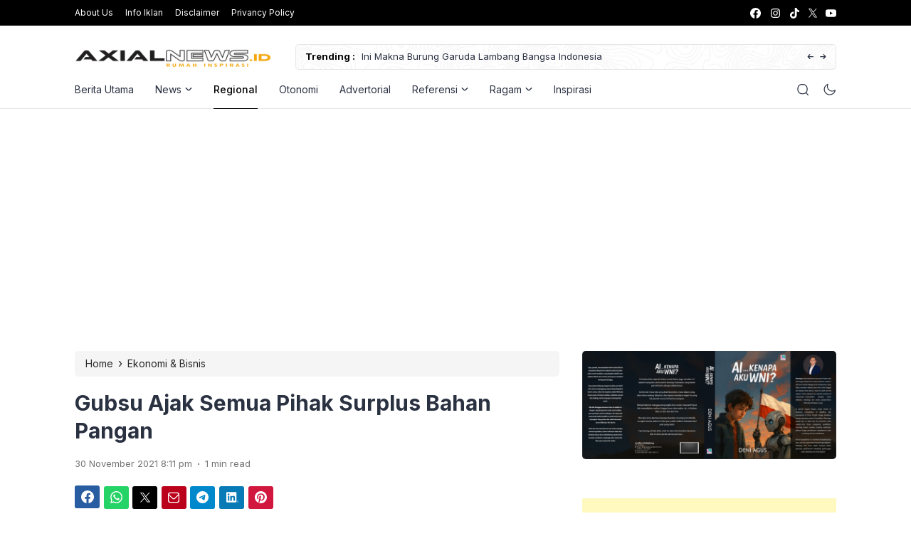

--- FILE ---
content_type: text/html; charset=UTF-8
request_url: https://axialnews.id/gubsu-ajak-semua-pihak-surplus-bahan-pangan/
body_size: 26239
content:
<!doctype html>
<html lang="id">
<head>
	<!-- Google tag (gtag.js) -->
<script async src="https://www.googletagmanager.com/gtag/js?id=G-0HH7RTLBRB"></script>
<script>
  window.dataLayer = window.dataLayer || [];
  function gtag(){dataLayer.push(arguments);}
  gtag('js', new Date());

  gtag('config', 'G-0HH7RTLBRB');
</script>
	<meta charset="UTF-8">
    <meta name="viewport" content="width=device-width, initial-scale=1.0" />
    
        <meta name="theme-color" content="#000000" />
	<meta name="msapplication-navbutton-color" content="#000000">
	<meta name="apple-mobile-web-app-capable" content="yes">
	<meta name="apple-mobile-web-app-status-bar-style" content="#000000">

		<!-- connect to domain of font files -->
	<link rel="preconnect" href="https://fonts.gstatic.com" crossorigin>

	<!-- optionally increase loading priority -->
	<link rel="preload" as="style" href="https://fonts.googleapis.com/css2?family=Inter:wght@300;400;500;600;700&display=swap">

	<!-- async CSS -->
	<link rel="stylesheet" media="print" onload="this.onload=null;this.removeAttribute('media');" href="https://fonts.googleapis.com/css2?family=Inter:wght@300;400;500;600;700&display=swap">

	<!-- no-JS fallback -->
	<noscript>
	    <link rel="stylesheet" href="https://fonts.googleapis.com/css2?family=Inter:wght@300;400;500;600;700&display=swap">
	</noscript>

	<style type="text/css">
	
		@media only screen and (min-width: 576px) {
		.eipro-news .hide-p-sidebar .content.c-fullwidth.c-lnews .container, .eipro-news .hide-p-sidebar .content.c-fullwidth.c-lnews .elementor-section.elementor-section-boxed > .elementor-container {
		    max-width: 1100px !important;
		}
	}
	
	.eipro-news .widget-area section.widget_eipro_popular_post_widget, .eipro-business .c-prefooter {
		background-image: url(https://axialnews.id/wp-content/themes/eipro-master/assets/img/bg-footer-2.jpg) !important;
	}

	body .table-of-contents li::before {
		content: url(https://axialnews.id/wp-content/themes/eipro-master/assets/icon/angle-small-right.png) !important;
	}
	body.dark-mode .table-of-contents li::before {
		content: url(https://axialnews.id/wp-content/themes/eipro-master/assets/icon/angle-small-right-white.png) !important;
	}

	@media only screen and (min-width: 1171px) {
		.c-trending-wrap {
			background-image: url(https://axialnews.id/wp-content/themes/eipro-master/assets/img/bg-footer-2.jpg) !important;
		}
	}

	
				
		@media only screen and (max-width: 428px) {

								}

		:root {
		--color-primary: #000000 !important;
		--color-secondary_bg: #000000 !important;
		--color-secondary_text: #ba0c00 !important;
	}
	body .content-single blockquote p a, .wp-calendar-nav-prev a, .wp-calendar-table td a, .custom-widget section.widget ul li a:hover, footer .copyright a, .tab-bar .bar-active a span, body .widget h5 .lbl-popular a, .single-post .content-single p a, .table-of-contents li a:hover, .content-page p a, body.single-post.dark-mode .content-single .table-of-contents li:hover a, body.single-post.dark-mode .content-single .table-of-contents li:hover {
		color: #000000 !important;
	}
	body .content-single blockquote {
		border-color: #000000 !important;
	}
	body.single-post .content-single .comments-area li a.comment-reply-link, body.single-post .content-single .comments-area li a.comment-reply-link:focus {
		background-color: #000000;
	}
	body .show-comments, body form input[type="submit"], .dataTables_wrapper .dataTables_paginate .paginate_button.current, .dataTables_wrapper .dataTables_paginate .paginate_button.current:hover, .popup-mobilemenu-area .m-cta .c-btn, .popup-mobilemenu-area .m-cta .c-btn:hover, .popup-mobilemenu-area .m-cta .c-btn:focus, body form select[name="search_taxonomy"] {
		background-color: #000000 !important;
		border-color: #000000 !important;
	}

		.main-navigation .nav-right .c-btn, .main-navigation .nav-right .c-btn:hover, .main-navigation .nav-right .c-btn:focus {
		background-color: #0288d1 !important;
		color:  !important;
	}
	
	
	body.dark-mode .wp-calendar-table td a {
		background-color: #000000 !important;
	    color: #ffffff !important;
	    border-radius: 100% !important;
	}
	body.dark-mode .table-of-contents .toc-headline::before {
	    content: url(https://axialnews.id/wp-content/themes/eipro-master/assets/icon/list-white-update.svg) !important;
	}
	.table-of-contents .toc-headline::before {
		content: url(https://axialnews.id/wp-content/themes/eipro-master/assets/icon/list.svg) !important;
	}

	@media only screen and (max-width: 428px) {
				.eipro-news .hide-p-sidebar .content.c-fullwidth .c-logo a img, body.eipro-news .c-profile.sidebar .c-logo img, .eipro-business .hide-p-sidebar .content.c-fullwidth .c-logo a img, body.eipro-business .c-profile.sidebar .c-logo img {
			width: calc(350px / 2) !important;
			border-radius: 0;
		}
	}

</style>

	 	
	<meta name='robots' content='index, follow, max-image-preview:large, max-snippet:-1, max-video-preview:-1' />
	<style>img:is([sizes="auto" i], [sizes^="auto," i]) { contain-intrinsic-size: 3000px 1500px }</style>
	
	<!-- This site is optimized with the Yoast SEO plugin v26.8 - https://yoast.com/product/yoast-seo-wordpress/ -->
	<title>Gubsu Ajak Semua Pihak Surplus Bahan Pangan - AXIALNEWS</title>
	<link rel="canonical" href="https://axialnews.id/gubsu-ajak-semua-pihak-surplus-bahan-pangan/" />
	<link rel="next" href="https://axialnews.id/gubsu-ajak-semua-pihak-surplus-bahan-pangan/2/" />
	<meta property="og:locale" content="id_ID" />
	<meta property="og:type" content="article" />
	<meta property="og:title" content="Gubsu Ajak Semua Pihak Surplus Bahan Pangan - AXIALNEWS" />
	<meta property="og:description" content="&quot;Kepala desa, camat, eksekutif, legislatif dan yudikatif mari tingkatkan pemenuhan kebutuhan bahan pangan sampai surplus,&quot; ajak Gubsu." />
	<meta property="og:url" content="https://axialnews.id/gubsu-ajak-semua-pihak-surplus-bahan-pangan/" />
	<meta property="og:site_name" content="AXIALNEWS" />
	<meta property="article:published_time" content="2021-11-30T13:11:00+00:00" />
	<meta property="article:modified_time" content="2021-11-30T13:26:50+00:00" />

            <!-- Social Image Generated by: SocialMark Plugin -->
            <meta name="twitter:image" content="https://axialnews.id/wp-content/uploads/socialmark-images/17186550572348.jpg" />
            <!--  SocialMark Plugin -->
            	<meta property="og:image" content="https://axialnews.id/wp-content/uploads/socialmark-images/17186550572348.jpg" />
	<meta property="og:image:width" content="1280" />
	<meta property="og:image:height" content="853" />
	<meta property="og:image:type" content="image/jpeg" />
	<meta name="author" content="Redaksi" />
	<meta name="twitter:card" content="summary_large_image" />
	<meta name="twitter:label1" content="Ditulis oleh" />
	<meta name="twitter:data1" content="Redaksi" />
	<meta name="twitter:label2" content="Estimasi waktu membaca" />
	<meta name="twitter:data2" content="1 menit" />
	<script type="application/ld+json" class="yoast-schema-graph">{"@context":"https://schema.org","@graph":[{"@type":"Article","@id":"https://axialnews.id/gubsu-ajak-semua-pihak-surplus-bahan-pangan/#article","isPartOf":{"@id":"https://axialnews.id/gubsu-ajak-semua-pihak-surplus-bahan-pangan/"},"author":{"name":"Redaksi","@id":"https://axialnews.id/#/schema/person/bb771aa3ab6d2cadce83a4df8ad3cfb4"},"headline":"Gubsu Ajak Semua Pihak Surplus Bahan Pangan","datePublished":"2021-11-30T13:11:00+00:00","dateModified":"2021-11-30T13:26:50+00:00","mainEntityOfPage":{"@id":"https://axialnews.id/gubsu-ajak-semua-pihak-surplus-bahan-pangan/"},"wordCount":196,"publisher":{"@id":"https://axialnews.id/#organization"},"image":{"@id":"https://axialnews.id/gubsu-ajak-semua-pihak-surplus-bahan-pangan/#primaryimage"},"thumbnailUrl":"https://axialnews.id/wp-content/uploads/2021/11/IMG-20211130-WA0026.jpg","keywords":["Berita Langkat","Berita Sumut","Edy Rahmayadi","Gubsu","Kemakmuran","Surplus Bahan Pangan"],"articleSection":["Ekonomi &amp; Bisnis","Regional"],"inLanguage":"id"},{"@type":"WebPage","@id":"https://axialnews.id/gubsu-ajak-semua-pihak-surplus-bahan-pangan/","url":"https://axialnews.id/gubsu-ajak-semua-pihak-surplus-bahan-pangan/","name":"Gubsu Ajak Semua Pihak Surplus Bahan Pangan - AXIALNEWS","isPartOf":{"@id":"https://axialnews.id/#website"},"primaryImageOfPage":{"@id":"https://axialnews.id/gubsu-ajak-semua-pihak-surplus-bahan-pangan/#primaryimage"},"image":{"@id":"https://axialnews.id/gubsu-ajak-semua-pihak-surplus-bahan-pangan/#primaryimage"},"thumbnailUrl":"https://axialnews.id/wp-content/uploads/2021/11/IMG-20211130-WA0026.jpg","datePublished":"2021-11-30T13:11:00+00:00","dateModified":"2021-11-30T13:26:50+00:00","inLanguage":"id","potentialAction":[{"@type":"ReadAction","target":["https://axialnews.id/gubsu-ajak-semua-pihak-surplus-bahan-pangan/"]}]},{"@type":"ImageObject","inLanguage":"id","@id":"https://axialnews.id/gubsu-ajak-semua-pihak-surplus-bahan-pangan/#primaryimage","url":"https://axialnews.id/wp-content/uploads/2021/11/IMG-20211130-WA0026.jpg","contentUrl":"https://axialnews.id/wp-content/uploads/2021/11/IMG-20211130-WA0026.jpg","width":1280,"height":853,"caption":"Gubernur Sumatera Utara H. Edy Rahmayadi bersama Bupati Langkat Terbit Rencana PA dan lainnya fose bersama usai melaksanakan Kunker, di ruang rapat paripurna DPRD Langkat, Stabat, Selasa (30/11/21)."},{"@type":"WebSite","@id":"https://axialnews.id/#website","url":"https://axialnews.id/","name":"axialnews","description":"Rumah Inspirasi","publisher":{"@id":"https://axialnews.id/#organization"},"potentialAction":[{"@type":"SearchAction","target":{"@type":"EntryPoint","urlTemplate":"https://axialnews.id/?s={search_term_string}"},"query-input":{"@type":"PropertyValueSpecification","valueRequired":true,"valueName":"search_term_string"}}],"inLanguage":"id"},{"@type":"Organization","@id":"https://axialnews.id/#organization","name":"AXIAL NEWS (Referensi yang Mengedukasi)","url":"https://axialnews.id/","logo":{"@type":"ImageObject","inLanguage":"id","@id":"https://axialnews.id/#/schema/logo/image/","url":"https://axialnews.id/wp-content/uploads/2021/10/cropped-PicsArt_09-21-01.37.06.png","contentUrl":"https://axialnews.id/wp-content/uploads/2021/10/cropped-PicsArt_09-21-01.37.06.png","width":512,"height":512,"caption":"AXIAL NEWS (Referensi yang Mengedukasi)"},"image":{"@id":"https://axialnews.id/#/schema/logo/image/"}},{"@type":"Person","@id":"https://axialnews.id/#/schema/person/bb771aa3ab6d2cadce83a4df8ad3cfb4","name":"Redaksi","image":{"@type":"ImageObject","inLanguage":"id","@id":"https://axialnews.id/#/schema/person/image/","url":"https://axialnews.id/wp-content/uploads/2022/08/iconaxial-150x150.png","contentUrl":"https://axialnews.id/wp-content/uploads/2022/08/iconaxial-150x150.png","caption":"Redaksi"},"sameAs":["https://axialnews.id"],"url":"https://axialnews.id/author/admin/"}]}</script>
	<!-- / Yoast SEO plugin. -->


<link rel='dns-prefetch' href='//code.jquery.com' />
<link rel='dns-prefetch' href='//cdn.jsdelivr.net' />
<link rel='dns-prefetch' href='//www.googletagmanager.com' />
<link rel="alternate" type="application/rss+xml" title="AXIALNEWS &raquo; Feed" href="https://axialnews.id/feed/" />
<link rel="alternate" type="application/rss+xml" title="AXIALNEWS &raquo; Umpan Komentar" href="https://axialnews.id/comments/feed/" />
<link rel='stylesheet' id='latest-posts-block-fontawesome-front-css' href='https://axialnews.id/wp-content/plugins/latest-posts-block-lite/src/assets/fontawesome/css/all.css?ver=1600288422' media='all' />
<link rel='stylesheet' id='latest-posts-block-frontend-block-style-css-css' href='https://axialnews.id/wp-content/plugins/latest-posts-block-lite/dist/blocks.style.build.css?ver=6.8.3' media='all' />
<link rel='stylesheet' id='magic-content-box-blocks-fontawesome-front-css' href='https://axialnews.id/wp-content/plugins/magic-content-box-lite/src/assets/fontawesome/css/all.css?ver=1600196388' media='all' />
<link rel='stylesheet' id='magic-content-box-frontend-block-style-css-css' href='https://axialnews.id/wp-content/plugins/magic-content-box-lite/dist/blocks.style.build.css?ver=6.8.3' media='all' />
<link rel='stylesheet' id='dashicons-css' href='https://axialnews.id/wp-includes/css/dashicons.min.css?ver=6.8.3' media='all' />
<link rel='stylesheet' id='post-views-counter-frontend-css' href='https://axialnews.id/wp-content/plugins/post-views-counter/css/frontend.css?ver=1.7.3' media='all' />
<link rel='stylesheet' id='wp-block-library-css' href='https://axialnews.id/wp-includes/css/dist/block-library/style.min.css?ver=6.8.3' media='all' />
<style id='classic-theme-styles-inline-css'>
/*! This file is auto-generated */
.wp-block-button__link{color:#fff;background-color:#32373c;border-radius:9999px;box-shadow:none;text-decoration:none;padding:calc(.667em + 2px) calc(1.333em + 2px);font-size:1.125em}.wp-block-file__button{background:#32373c;color:#fff;text-decoration:none}
</style>
<style id='global-styles-inline-css'>
:root{--wp--preset--aspect-ratio--square: 1;--wp--preset--aspect-ratio--4-3: 4/3;--wp--preset--aspect-ratio--3-4: 3/4;--wp--preset--aspect-ratio--3-2: 3/2;--wp--preset--aspect-ratio--2-3: 2/3;--wp--preset--aspect-ratio--16-9: 16/9;--wp--preset--aspect-ratio--9-16: 9/16;--wp--preset--color--black: #000000;--wp--preset--color--cyan-bluish-gray: #abb8c3;--wp--preset--color--white: #ffffff;--wp--preset--color--pale-pink: #f78da7;--wp--preset--color--vivid-red: #cf2e2e;--wp--preset--color--luminous-vivid-orange: #ff6900;--wp--preset--color--luminous-vivid-amber: #fcb900;--wp--preset--color--light-green-cyan: #7bdcb5;--wp--preset--color--vivid-green-cyan: #00d084;--wp--preset--color--pale-cyan-blue: #8ed1fc;--wp--preset--color--vivid-cyan-blue: #0693e3;--wp--preset--color--vivid-purple: #9b51e0;--wp--preset--gradient--vivid-cyan-blue-to-vivid-purple: linear-gradient(135deg,rgba(6,147,227,1) 0%,rgb(155,81,224) 100%);--wp--preset--gradient--light-green-cyan-to-vivid-green-cyan: linear-gradient(135deg,rgb(122,220,180) 0%,rgb(0,208,130) 100%);--wp--preset--gradient--luminous-vivid-amber-to-luminous-vivid-orange: linear-gradient(135deg,rgba(252,185,0,1) 0%,rgba(255,105,0,1) 100%);--wp--preset--gradient--luminous-vivid-orange-to-vivid-red: linear-gradient(135deg,rgba(255,105,0,1) 0%,rgb(207,46,46) 100%);--wp--preset--gradient--very-light-gray-to-cyan-bluish-gray: linear-gradient(135deg,rgb(238,238,238) 0%,rgb(169,184,195) 100%);--wp--preset--gradient--cool-to-warm-spectrum: linear-gradient(135deg,rgb(74,234,220) 0%,rgb(151,120,209) 20%,rgb(207,42,186) 40%,rgb(238,44,130) 60%,rgb(251,105,98) 80%,rgb(254,248,76) 100%);--wp--preset--gradient--blush-light-purple: linear-gradient(135deg,rgb(255,206,236) 0%,rgb(152,150,240) 100%);--wp--preset--gradient--blush-bordeaux: linear-gradient(135deg,rgb(254,205,165) 0%,rgb(254,45,45) 50%,rgb(107,0,62) 100%);--wp--preset--gradient--luminous-dusk: linear-gradient(135deg,rgb(255,203,112) 0%,rgb(199,81,192) 50%,rgb(65,88,208) 100%);--wp--preset--gradient--pale-ocean: linear-gradient(135deg,rgb(255,245,203) 0%,rgb(182,227,212) 50%,rgb(51,167,181) 100%);--wp--preset--gradient--electric-grass: linear-gradient(135deg,rgb(202,248,128) 0%,rgb(113,206,126) 100%);--wp--preset--gradient--midnight: linear-gradient(135deg,rgb(2,3,129) 0%,rgb(40,116,252) 100%);--wp--preset--font-size--small: 13px;--wp--preset--font-size--medium: 20px;--wp--preset--font-size--large: 36px;--wp--preset--font-size--x-large: 42px;--wp--preset--spacing--20: 0.44rem;--wp--preset--spacing--30: 0.67rem;--wp--preset--spacing--40: 1rem;--wp--preset--spacing--50: 1.5rem;--wp--preset--spacing--60: 2.25rem;--wp--preset--spacing--70: 3.38rem;--wp--preset--spacing--80: 5.06rem;--wp--preset--shadow--natural: 6px 6px 9px rgba(0, 0, 0, 0.2);--wp--preset--shadow--deep: 12px 12px 50px rgba(0, 0, 0, 0.4);--wp--preset--shadow--sharp: 6px 6px 0px rgba(0, 0, 0, 0.2);--wp--preset--shadow--outlined: 6px 6px 0px -3px rgba(255, 255, 255, 1), 6px 6px rgba(0, 0, 0, 1);--wp--preset--shadow--crisp: 6px 6px 0px rgba(0, 0, 0, 1);}:where(.is-layout-flex){gap: 0.5em;}:where(.is-layout-grid){gap: 0.5em;}body .is-layout-flex{display: flex;}.is-layout-flex{flex-wrap: wrap;align-items: center;}.is-layout-flex > :is(*, div){margin: 0;}body .is-layout-grid{display: grid;}.is-layout-grid > :is(*, div){margin: 0;}:where(.wp-block-columns.is-layout-flex){gap: 2em;}:where(.wp-block-columns.is-layout-grid){gap: 2em;}:where(.wp-block-post-template.is-layout-flex){gap: 1.25em;}:where(.wp-block-post-template.is-layout-grid){gap: 1.25em;}.has-black-color{color: var(--wp--preset--color--black) !important;}.has-cyan-bluish-gray-color{color: var(--wp--preset--color--cyan-bluish-gray) !important;}.has-white-color{color: var(--wp--preset--color--white) !important;}.has-pale-pink-color{color: var(--wp--preset--color--pale-pink) !important;}.has-vivid-red-color{color: var(--wp--preset--color--vivid-red) !important;}.has-luminous-vivid-orange-color{color: var(--wp--preset--color--luminous-vivid-orange) !important;}.has-luminous-vivid-amber-color{color: var(--wp--preset--color--luminous-vivid-amber) !important;}.has-light-green-cyan-color{color: var(--wp--preset--color--light-green-cyan) !important;}.has-vivid-green-cyan-color{color: var(--wp--preset--color--vivid-green-cyan) !important;}.has-pale-cyan-blue-color{color: var(--wp--preset--color--pale-cyan-blue) !important;}.has-vivid-cyan-blue-color{color: var(--wp--preset--color--vivid-cyan-blue) !important;}.has-vivid-purple-color{color: var(--wp--preset--color--vivid-purple) !important;}.has-black-background-color{background-color: var(--wp--preset--color--black) !important;}.has-cyan-bluish-gray-background-color{background-color: var(--wp--preset--color--cyan-bluish-gray) !important;}.has-white-background-color{background-color: var(--wp--preset--color--white) !important;}.has-pale-pink-background-color{background-color: var(--wp--preset--color--pale-pink) !important;}.has-vivid-red-background-color{background-color: var(--wp--preset--color--vivid-red) !important;}.has-luminous-vivid-orange-background-color{background-color: var(--wp--preset--color--luminous-vivid-orange) !important;}.has-luminous-vivid-amber-background-color{background-color: var(--wp--preset--color--luminous-vivid-amber) !important;}.has-light-green-cyan-background-color{background-color: var(--wp--preset--color--light-green-cyan) !important;}.has-vivid-green-cyan-background-color{background-color: var(--wp--preset--color--vivid-green-cyan) !important;}.has-pale-cyan-blue-background-color{background-color: var(--wp--preset--color--pale-cyan-blue) !important;}.has-vivid-cyan-blue-background-color{background-color: var(--wp--preset--color--vivid-cyan-blue) !important;}.has-vivid-purple-background-color{background-color: var(--wp--preset--color--vivid-purple) !important;}.has-black-border-color{border-color: var(--wp--preset--color--black) !important;}.has-cyan-bluish-gray-border-color{border-color: var(--wp--preset--color--cyan-bluish-gray) !important;}.has-white-border-color{border-color: var(--wp--preset--color--white) !important;}.has-pale-pink-border-color{border-color: var(--wp--preset--color--pale-pink) !important;}.has-vivid-red-border-color{border-color: var(--wp--preset--color--vivid-red) !important;}.has-luminous-vivid-orange-border-color{border-color: var(--wp--preset--color--luminous-vivid-orange) !important;}.has-luminous-vivid-amber-border-color{border-color: var(--wp--preset--color--luminous-vivid-amber) !important;}.has-light-green-cyan-border-color{border-color: var(--wp--preset--color--light-green-cyan) !important;}.has-vivid-green-cyan-border-color{border-color: var(--wp--preset--color--vivid-green-cyan) !important;}.has-pale-cyan-blue-border-color{border-color: var(--wp--preset--color--pale-cyan-blue) !important;}.has-vivid-cyan-blue-border-color{border-color: var(--wp--preset--color--vivid-cyan-blue) !important;}.has-vivid-purple-border-color{border-color: var(--wp--preset--color--vivid-purple) !important;}.has-vivid-cyan-blue-to-vivid-purple-gradient-background{background: var(--wp--preset--gradient--vivid-cyan-blue-to-vivid-purple) !important;}.has-light-green-cyan-to-vivid-green-cyan-gradient-background{background: var(--wp--preset--gradient--light-green-cyan-to-vivid-green-cyan) !important;}.has-luminous-vivid-amber-to-luminous-vivid-orange-gradient-background{background: var(--wp--preset--gradient--luminous-vivid-amber-to-luminous-vivid-orange) !important;}.has-luminous-vivid-orange-to-vivid-red-gradient-background{background: var(--wp--preset--gradient--luminous-vivid-orange-to-vivid-red) !important;}.has-very-light-gray-to-cyan-bluish-gray-gradient-background{background: var(--wp--preset--gradient--very-light-gray-to-cyan-bluish-gray) !important;}.has-cool-to-warm-spectrum-gradient-background{background: var(--wp--preset--gradient--cool-to-warm-spectrum) !important;}.has-blush-light-purple-gradient-background{background: var(--wp--preset--gradient--blush-light-purple) !important;}.has-blush-bordeaux-gradient-background{background: var(--wp--preset--gradient--blush-bordeaux) !important;}.has-luminous-dusk-gradient-background{background: var(--wp--preset--gradient--luminous-dusk) !important;}.has-pale-ocean-gradient-background{background: var(--wp--preset--gradient--pale-ocean) !important;}.has-electric-grass-gradient-background{background: var(--wp--preset--gradient--electric-grass) !important;}.has-midnight-gradient-background{background: var(--wp--preset--gradient--midnight) !important;}.has-small-font-size{font-size: var(--wp--preset--font-size--small) !important;}.has-medium-font-size{font-size: var(--wp--preset--font-size--medium) !important;}.has-large-font-size{font-size: var(--wp--preset--font-size--large) !important;}.has-x-large-font-size{font-size: var(--wp--preset--font-size--x-large) !important;}
:where(.wp-block-post-template.is-layout-flex){gap: 1.25em;}:where(.wp-block-post-template.is-layout-grid){gap: 1.25em;}
:where(.wp-block-columns.is-layout-flex){gap: 2em;}:where(.wp-block-columns.is-layout-grid){gap: 2em;}
:root :where(.wp-block-pullquote){font-size: 1.5em;line-height: 1.6;}
</style>
<link rel='stylesheet' id='contact-form-7-css' href='https://axialnews.id/wp-content/plugins/contact-form-7/includes/css/styles.css?ver=6.1.4' media='all' />
<link rel='stylesheet' id='style-css' href='https://axialnews.id/wp-content/plugins/most-popular-post/style/style.css?ver=6.8.3' media='all' />
<link rel='stylesheet' id='eipro-master-style-css' href='https://axialnews.id/wp-content/themes/eipro-master/style.css?ver=1.2.5' media='all' />
<link rel='stylesheet' id='eipro-master-main-style-css' href='https://axialnews.id/wp-content/themes/eipro-master/assets/css/style.min.css?ver=1769841108' media='all' />
<link rel='stylesheet' id='eipro-news-main-style-css' href='https://axialnews.id/wp-content/themes/eipro-master/assets/css/eipro-news-style.min.css?ver=1769841108' media='all' />
<link rel='stylesheet' id='slick_style-css' href='//cdn.jsdelivr.net/npm/slick-carousel@1.8.1/slick/slick.css?ver=1.8.1' media='all' />
<script src="https://axialnews.id/wp-includes/js/jquery/jquery.min.js?ver=3.7.1" id="jquery-core-js"></script>
<script src="https://axialnews.id/wp-includes/js/jquery/jquery-migrate.min.js?ver=3.4.1" id="jquery-migrate-js"></script>
<script src="https://axialnews.id/wp-content/plugins/sticky-menu-or-anything-on-scroll/assets/js/jq-sticky-anything.min.js?ver=2.1.1" id="stickyAnythingLib-js"></script>
<link rel="https://api.w.org/" href="https://axialnews.id/wp-json/" /><link rel="alternate" title="JSON" type="application/json" href="https://axialnews.id/wp-json/wp/v2/posts/2348" /><link rel="EditURI" type="application/rsd+xml" title="RSD" href="https://axialnews.id/xmlrpc.php?rsd" />
<meta name="generator" content="WordPress 6.8.3" />
<link rel='shortlink' href='https://axialnews.id/?p=2348' />
<link rel="alternate" title="oEmbed (JSON)" type="application/json+oembed" href="https://axialnews.id/wp-json/oembed/1.0/embed?url=https%3A%2F%2Faxialnews.id%2Fgubsu-ajak-semua-pihak-surplus-bahan-pangan%2F" />
<link rel="alternate" title="oEmbed (XML)" type="text/xml+oembed" href="https://axialnews.id/wp-json/oembed/1.0/embed?url=https%3A%2F%2Faxialnews.id%2Fgubsu-ajak-semua-pihak-surplus-bahan-pangan%2F&#038;format=xml" />
<meta name="generator" content="Site Kit by Google 1.171.0" />			<script type="text/javascript">
			function addCopy() {
			var body_element = document.getElementsByTagName('body')[0];
			var selectedtext = window.getSelection();
			var articlelink = "<br></br>  Copyright (C) https://axialnews.id. Read more at...  <a href='" + document.location.href + "'>" + document.location.href + "</a>"  + " .";
			var copiedtext = selectedtext + articlelink;
			var newdiv = document.createElement('div');
			newdiv.style.position = 'absolute';
			newdiv.style.left = '-99999px';
			body_element.appendChild(newdiv);
			newdiv.innerHTML = copiedtext;
			selectedtext.selectAllChildren(newdiv);
			window.setTimeout(function() {
			body_element.removeChild(newdiv);
			},0);
			}
			document.oncopy = addCopy;
			</script>
			<script async src="https://pagead2.googlesyndication.com/pagead/js/adsbygoogle.js?client=ca-pub-5135935415749982"
     crossorigin="anonymous"></script>

<script async custom-element="amp-ad" src="https://cdn.ampproject.org/v0/amp-ad-0.1.js"></script><!-- Analytics by WP Statistics - https://wp-statistics.com -->
      <meta name="onesignal" content="wordpress-plugin"/>
            <script>

      window.OneSignalDeferred = window.OneSignalDeferred || [];

      OneSignalDeferred.push(function(OneSignal) {
        var oneSignal_options = {};
        window._oneSignalInitOptions = oneSignal_options;

        oneSignal_options['serviceWorkerParam'] = { scope: '/wp-content/plugins/onesignal-free-web-push-notifications/sdk_files/push/onesignal/' };
oneSignal_options['serviceWorkerPath'] = 'OneSignalSDKWorker.js';

        OneSignal.Notifications.setDefaultUrl("https://axialnews.id");

        oneSignal_options['wordpress'] = true;
oneSignal_options['appId'] = '810a03a0-f5c6-4439-9c55-fe6821155745';
oneSignal_options['allowLocalhostAsSecureOrigin'] = true;
oneSignal_options['welcomeNotification'] = { };
oneSignal_options['welcomeNotification']['title'] = "";
oneSignal_options['welcomeNotification']['message'] = "";
oneSignal_options['path'] = "https://axialnews.id/wp-content/plugins/onesignal-free-web-push-notifications/sdk_files/";
oneSignal_options['safari_web_id'] = "web.onesignal.auto.12e0c5f3-6b76-47bb-8015-fa3026009bd5";
oneSignal_options['promptOptions'] = { };
oneSignal_options['promptOptions']['actionMessage'] = "Nyalakan notifikasi untuk mendapatkan update berita terkini dari axialnews";
oneSignal_options['promptOptions']['acceptButtonText'] = "YA";
oneSignal_options['promptOptions']['cancelButtonText'] = "TIDAK";
              OneSignal.init(window._oneSignalInitOptions);
              OneSignal.Slidedown.promptPush()      });

      function documentInitOneSignal() {
        var oneSignal_elements = document.getElementsByClassName("OneSignal-prompt");

        var oneSignalLinkClickHandler = function(event) { OneSignal.Notifications.requestPermission(); event.preventDefault(); };        for(var i = 0; i < oneSignal_elements.length; i++)
          oneSignal_elements[i].addEventListener('click', oneSignalLinkClickHandler, false);
      }

      if (document.readyState === 'complete') {
           documentInitOneSignal();
      }
      else {
           window.addEventListener("load", function(event){
               documentInitOneSignal();
          });
      }
    </script>
<link rel="icon" href="https://axialnews.id/wp-content/uploads/2024/06/cropped-logo-axial-news-and-tagline-1-32x32.png" sizes="32x32" />
<link rel="icon" href="https://axialnews.id/wp-content/uploads/2024/06/cropped-logo-axial-news-and-tagline-1-192x192.png" sizes="192x192" />
<link rel="apple-touch-icon" href="https://axialnews.id/wp-content/uploads/2024/06/cropped-logo-axial-news-and-tagline-1-180x180.png" />
<meta name="msapplication-TileImage" content="https://axialnews.id/wp-content/uploads/2024/06/cropped-logo-axial-news-and-tagline-1-270x270.png" />
</head>

<body class="wp-singular post-template-default single single-post postid-2348 single-format-standard wp-custom-logo wp-theme-eipro-master eipro-news">

	
<div class="wrapper hide-p-sidebar">

	<div class="c-profile sidebar">
		<div class="container">
			<span class="c-close">
		       <span><?xml version="1.0" encoding="UTF-8"?>
<!-- Generator: Adobe Illustrator 25.0.0, SVG Export Plug-In . SVG Version: 6.00 Build 0)  -->
<svg xmlns="http://www.w3.org/2000/svg" xmlns:xlink="http://www.w3.org/1999/xlink" version="1.1" id="Capa_1" x="0px" y="0px" viewBox="0 0 512.021 512.021" style="enable-background:new 0 0 512.021 512.021;" xml:space="preserve" width="512" height="512">
<g>
	<path d="M301.258,256.01L502.645,54.645c12.501-12.501,12.501-32.769,0-45.269c-12.501-12.501-32.769-12.501-45.269,0l0,0   L256.01,210.762L54.645,9.376c-12.501-12.501-32.769-12.501-45.269,0s-12.501,32.769,0,45.269L210.762,256.01L9.376,457.376   c-12.501,12.501-12.501,32.769,0,45.269s32.769,12.501,45.269,0L256.01,301.258l201.365,201.387   c12.501,12.501,32.769,12.501,45.269,0c12.501-12.501,12.501-32.769,0-45.269L301.258,256.01z"/>
</g>















</svg>
</span>
		    </span>
		</div>

								<div class="c-logo">
					<a href="https://axialnews.id/" class="logo-black"><img src="https://axialnews.id/wp-content/uploads/2025/04/Picsart_25-04-18_21-30-33-733-scaled.png" alt="AXIALNEWS" style="width: calc(550px / 2);height: auto;border-radius: 0;"></a><a href="https://axialnews.id/" class="logo-white"><img src="https://axialnews.id/wp-content/uploads/2025/04/Picsart_25-04-18_21-28-37-448-scaled.png" alt="AXIALNEWS" style="width: calc(550px / 2);height: auto;border-radius: 0;"></a>				</div>
								<div class="container">
            	<ul id="menu-main-menu-items" class=""><li id="menu-item-1027" class="menu-item menu-item-type-taxonomy menu-item-object-category menu-item-1027"><a href="https://axialnews.id/category/berita-utama/">Berita Utama</a></li>
<li id="menu-item-997" class="menu-item menu-item-type-custom menu-item-object-custom has-dropdown menu-item-997"><a href="#">News</a>
<ul class="dropdown">
	<li id="menu-item-998" class="menu-item menu-item-type-taxonomy menu-item-object-category menu-item-998"><a href="https://axialnews.id/category/kilas-info/">Kilas Info</a></li>
	<li id="menu-item-1006" class="menu-item menu-item-type-taxonomy menu-item-object-category menu-item-1006"><a href="https://axialnews.id/category/nasional/">Nasional</a></li>
	<li id="menu-item-1005" class="menu-item menu-item-type-taxonomy menu-item-object-category menu-item-1005"><a href="https://axialnews.id/category/internasional/">Internasional</a></li>
	<li id="menu-item-1533" class="menu-item menu-item-type-taxonomy menu-item-object-category menu-item-1533"><a href="https://axialnews.id/category/politik/">Politik</a></li>
	<li id="menu-item-1459" class="menu-item menu-item-type-taxonomy menu-item-object-category menu-item-1459"><a href="https://axialnews.id/category/pemilu/">Pemilu</a></li>
	<li id="menu-item-1007" class="menu-item menu-item-type-taxonomy menu-item-object-category menu-item-1007"><a href="https://axialnews.id/category/peristiwa/">Peristiwa</a></li>
	<li id="menu-item-1457" class="menu-item menu-item-type-taxonomy menu-item-object-category menu-item-1457"><a href="https://axialnews.id/category/hukum-kriminal/">Hukum &amp; Kriminal</a></li>
	<li id="menu-item-1004" class="menu-item menu-item-type-taxonomy menu-item-object-category menu-item-1004"><a href="https://axialnews.id/category/covid-19/">Covid-19</a></li>
</ul>
</li>
<li id="menu-item-1010" class="menu-item menu-item-type-taxonomy menu-item-object-category current-post-ancestor current-menu-parent current-post-parent menu-item-1010"><a href="https://axialnews.id/category/regional/">Regional</a></li>
<li id="menu-item-1009" class="menu-item menu-item-type-taxonomy menu-item-object-category menu-item-1009"><a href="https://axialnews.id/category/otonomi/">Otonomi</a></li>
<li id="menu-item-1640" class="menu-item menu-item-type-taxonomy menu-item-object-category menu-item-1640"><a href="https://axialnews.id/category/advertorial/">Advertorial</a></li>
<li id="menu-item-1011" class="menu-item menu-item-type-custom menu-item-object-custom has-dropdown menu-item-1011"><a href="#">Referensi</a>
<ul class="dropdown">
	<li id="menu-item-1020" class="menu-item menu-item-type-taxonomy menu-item-object-category menu-item-1020"><a href="https://axialnews.id/category/wisata/">Wisata</a></li>
	<li id="menu-item-1014" class="menu-item menu-item-type-taxonomy menu-item-object-category menu-item-1014"><a href="https://axialnews.id/category/kuliner/">Kuliner</a></li>
	<li id="menu-item-1013" class="menu-item menu-item-type-taxonomy menu-item-object-category menu-item-1013"><a href="https://axialnews.id/category/history/">History</a></li>
	<li id="menu-item-1012" class="menu-item menu-item-type-taxonomy menu-item-object-category menu-item-1012"><a href="https://axialnews.id/category/edukasi/">Edukasi</a></li>
	<li id="menu-item-1017" class="menu-item menu-item-type-taxonomy menu-item-object-category menu-item-1017"><a href="https://axialnews.id/category/pendidikan/">Pendidikan</a></li>
</ul>
</li>
<li id="menu-item-1021" class="menu-item menu-item-type-custom menu-item-object-custom has-dropdown menu-item-1021"><a href="#">Ragam</a>
<ul class="dropdown">
	<li id="menu-item-1022" class="menu-item menu-item-type-taxonomy menu-item-object-category menu-item-1022"><a href="https://axialnews.id/category/kesehatan/">Kesehatan</a></li>
	<li id="menu-item-1025" class="menu-item menu-item-type-taxonomy menu-item-object-category menu-item-1025"><a href="https://axialnews.id/category/sports/">Sports</a></li>
	<li id="menu-item-1023" class="menu-item menu-item-type-taxonomy menu-item-object-category menu-item-1023"><a href="https://axialnews.id/category/opini/">Opini</a></li>
</ul>
</li>
<li id="menu-item-1028" class="menu-item menu-item-type-taxonomy menu-item-object-category menu-item-1028"><a href="https://axialnews.id/category/inspirasi/">Inspirasi</a></li>
<li id="menu-item-1008" class="menu-item menu-item-type-taxonomy menu-item-object-category current-post-ancestor current-menu-parent current-post-parent menu-item-1008"><a href="https://axialnews.id/category/ekonomi-bisnis/">Ekonomi &amp; Bisnis</a></li>
</ul>	            </div>
					</div>
	<div class="sidebar-overlay"></div>

	<div class="content c-fullwidth c-lnews">

				<nav id="site-navigation" class="main-navigation ltrending">
			
<div class="top-bar">
	<div class="container">
		<div class="c-col">
            <div class="menu-toggle">
                <div class="bar1"></div>
                <div class="bar2"></div>
                <div class="bar3"></div>
            </div>
			<div class="c-menu">
                <ul id="menu-top-bar-menu" class=""><li id="menu-item-20376" class="menu-item menu-item-type-post_type menu-item-object-page menu-item-20376"><a href="https://axialnews.id/about-us/">About Us</a></li>
<li id="menu-item-20496" class="menu-item menu-item-type-post_type menu-item-object-page menu-item-20496"><a href="https://axialnews.id/info-iklan/">Info Iklan</a></li>
<li id="menu-item-20377" class="menu-item menu-item-type-post_type menu-item-object-page menu-item-20377"><a href="https://axialnews.id/discalimer/">Disclaimer</a></li>
<li id="menu-item-20378" class="menu-item menu-item-type-post_type menu-item-object-page menu-item-20378"><a href="https://axialnews.id/privacy-policy/">Privancy Policy</a></li>
</ul>            </div>
		</div>
		<div class="c-col">
			
<div class="social-media outline">
    <a class="fb" rel="nofollow noopener" target="_blank" href="https://www.facebook.com/axialnews.id?mibextid=ZbWKwL" aria-label="link">
    <?xml version="1.0" encoding="UTF-8"?>
<!-- Generator: Adobe Illustrator 26.0.1, SVG Export Plug-In . SVG Version: 6.00 Build 0)  -->
<svg xmlns="http://www.w3.org/2000/svg" xmlns:xlink="http://www.w3.org/1999/xlink" version="1.1" id="Capa_1" x="0px" y="0px" viewBox="0 0 24 24" style="enable-background:new 0 0 24 24;" xml:space="preserve" width="512" height="512">
<g>
	<path d="M24,12.073c0,5.989-4.394,10.954-10.13,11.855v-8.363h2.789l0.531-3.46H13.87V9.86c0-0.947,0.464-1.869,1.95-1.869h1.509   V5.045c0,0-1.37-0.234-2.679-0.234c-2.734,0-4.52,1.657-4.52,4.656v2.637H7.091v3.46h3.039v8.363C4.395,23.025,0,18.061,0,12.073   c0-6.627,5.373-12,12-12S24,5.445,24,12.073z"/>
</g>















</svg>
  </a>
  
    <a class="ig" rel="nofollow noopener" target="_blank" href="https://www.instagram.com/axialnews.id?igsh=MXNtMzBvejNnOGk4dg==" aria-label="link">
    <?xml version="1.0" encoding="UTF-8"?>
<!-- Generator: Adobe Illustrator 26.0.1, SVG Export Plug-In . SVG Version: 6.00 Build 0)  -->
<svg xmlns="http://www.w3.org/2000/svg" xmlns:xlink="http://www.w3.org/1999/xlink" version="1.1" id="Capa_1" x="0px" y="0px" viewBox="0 0 24 24" style="enable-background:new 0 0 24 24;" xml:space="preserve" width="512" height="512">
<g>
	<path d="M12,2.162c3.204,0,3.584,0.012,4.849,0.07c1.308,0.06,2.655,0.358,3.608,1.311c0.962,0.962,1.251,2.296,1.311,3.608   c0.058,1.265,0.07,1.645,0.07,4.849c0,3.204-0.012,3.584-0.07,4.849c-0.059,1.301-0.364,2.661-1.311,3.608   c-0.962,0.962-2.295,1.251-3.608,1.311c-1.265,0.058-1.645,0.07-4.849,0.07s-3.584-0.012-4.849-0.07   c-1.291-0.059-2.669-0.371-3.608-1.311c-0.957-0.957-1.251-2.304-1.311-3.608c-0.058-1.265-0.07-1.645-0.07-4.849   c0-3.204,0.012-3.584,0.07-4.849c0.059-1.296,0.367-2.664,1.311-3.608c0.96-0.96,2.299-1.251,3.608-1.311   C8.416,2.174,8.796,2.162,12,2.162 M12,0C8.741,0,8.332,0.014,7.052,0.072C5.197,0.157,3.355,0.673,2.014,2.014   C0.668,3.36,0.157,5.198,0.072,7.052C0.014,8.332,0,8.741,0,12c0,3.259,0.014,3.668,0.072,4.948c0.085,1.853,0.603,3.7,1.942,5.038   c1.345,1.345,3.186,1.857,5.038,1.942C8.332,23.986,8.741,24,12,24c3.259,0,3.668-0.014,4.948-0.072   c1.854-0.085,3.698-0.602,5.038-1.942c1.347-1.347,1.857-3.184,1.942-5.038C23.986,15.668,24,15.259,24,12   c0-3.259-0.014-3.668-0.072-4.948c-0.085-1.855-0.602-3.698-1.942-5.038c-1.343-1.343-3.189-1.858-5.038-1.942   C15.668,0.014,15.259,0,12,0z"/>
	<path d="M12,5.838c-3.403,0-6.162,2.759-6.162,6.162c0,3.403,2.759,6.162,6.162,6.162s6.162-2.759,6.162-6.162   C18.162,8.597,15.403,5.838,12,5.838z M12,16c-2.209,0-4-1.791-4-4s1.791-4,4-4s4,1.791,4,4S14.209,16,12,16z"/>
	<circle cx="18.406" cy="5.594" r="1.44"/>
</g>















</svg>
  </a>
  
    <a class="ti" rel="nofollow noopener" target="_blank" href="https://www.tiktok.com/@axialnews.id?_t=8nhRu8Fx11j&_r=1" aria-label="link">
    <?xml version="1.0" encoding="UTF-8"?>
<!-- Generator: Adobe Illustrator 26.0.1, SVG Export Plug-In . SVG Version: 6.00 Build 0)  -->
<svg xmlns="http://www.w3.org/2000/svg" xmlns:xlink="http://www.w3.org/1999/xlink" version="1.1" id="Capa_1" x="0px" y="0px" viewBox="0 0 24 24" style="enable-background:new 0 0 24 24;" xml:space="preserve" width="512" height="512">
<path d="M22.465,9.866c-2.139,0-4.122-0.684-5.74-1.846v8.385c0,4.188-3.407,7.594-7.594,7.594c-1.618,0-3.119-0.51-4.352-1.376  c-1.958-1.375-3.242-3.649-3.242-6.218c0-4.188,3.407-7.595,7.595-7.595c0.348,0,0.688,0.029,1.023,0.074v0.977v3.235  c-0.324-0.101-0.666-0.16-1.023-0.16c-1.912,0-3.468,1.556-3.468,3.469c0,1.332,0.756,2.489,1.86,3.07  c0.481,0.253,1.028,0.398,1.609,0.398c1.868,0,3.392-1.486,3.462-3.338L12.598,0h4.126c0,0.358,0.035,0.707,0.097,1.047  c0.291,1.572,1.224,2.921,2.517,3.764c0.9,0.587,1.974,0.93,3.126,0.93V9.866z"/>















</svg>
  </a>
  
  
  
  
  
  
  
    <a class="tw" rel="nofollow noopener" target="_blank" href="https://x.com/axialnewsid?t=GqhhkqILBSFLxFZL8GOQgQ&s=09" aria-label="link">
    <?xml version="1.0" encoding="UTF-8"?>
<!-- Generator: Adobe Illustrator 26.0.1, SVG Export Plug-In . SVG Version: 6.00 Build 0)  -->
<svg xmlns="http://www.w3.org/2000/svg" xmlns:xlink="http://www.w3.org/1999/xlink" version="1.1" id="Capa_1" x="0px" y="0px" viewBox="0 0 24 24" style="enable-background:new 0 0 24 24;" xml:space="preserve" width="512" height="512">
<path id="Logo_00000038394049246713568260000012923108920998390947_" d="M21.543,7.104c0.014,0.211,0.014,0.423,0.014,0.636  c0,6.507-4.954,14.01-14.01,14.01v-0.004C4.872,21.75,2.252,20.984,0,19.539c0.389,0.047,0.78,0.07,1.172,0.071  c2.218,0.002,4.372-0.742,6.115-2.112c-2.107-0.04-3.955-1.414-4.6-3.42c0.738,0.142,1.498,0.113,2.223-0.084  c-2.298-0.464-3.95-2.483-3.95-4.827c0-0.021,0-0.042,0-0.062c0.685,0.382,1.451,0.593,2.235,0.616  C1.031,8.276,0.363,5.398,1.67,3.148c2.5,3.076,6.189,4.946,10.148,5.145c-0.397-1.71,0.146-3.502,1.424-4.705  c1.983-1.865,5.102-1.769,6.967,0.214c1.103-0.217,2.16-0.622,3.127-1.195c-0.368,1.14-1.137,2.108-2.165,2.724  C22.148,5.214,23.101,4.953,24,4.555C23.339,5.544,22.507,6.407,21.543,7.104z"/>















</svg>
  </a>
  
    <a class="yt" rel="nofollow noopener" target="_blank" href="https://youtube.com/@axialnewsid2904?feature=shared" aria-label="link">
    <?xml version="1.0" encoding="UTF-8"?>
<!-- Generator: Adobe Illustrator 26.0.1, SVG Export Plug-In . SVG Version: 6.00 Build 0)  -->
<svg xmlns="http://www.w3.org/2000/svg" xmlns:xlink="http://www.w3.org/1999/xlink" version="1.1" id="Capa_1" x="0px" y="0px" viewBox="0 0 24 24" style="enable-background:new 0 0 24 24;" xml:space="preserve" width="512" height="512">
<g id="XMLID_184_">
	<path d="M23.498,6.186c-0.276-1.039-1.089-1.858-2.122-2.136C19.505,3.546,12,3.546,12,3.546s-7.505,0-9.377,0.504   C1.591,4.328,0.778,5.146,0.502,6.186C0,8.07,0,12,0,12s0,3.93,0.502,5.814c0.276,1.039,1.089,1.858,2.122,2.136   C4.495,20.454,12,20.454,12,20.454s7.505,0,9.377-0.504c1.032-0.278,1.845-1.096,2.122-2.136C24,15.93,24,12,24,12   S24,8.07,23.498,6.186z M9.546,15.569V8.431L15.818,12L9.546,15.569z"/>
</g>















</svg>
  </a>
  
  </div>

		</div>
	</div>
</div>

			<div class="container">
									<div class="c-logo">
						<a href="https://axialnews.id/" class="logo-black"><img src="https://axialnews.id/wp-content/uploads/2025/04/Picsart_25-04-18_21-30-33-733-scaled.png" alt="AXIALNEWS" style="width: calc(550px / 2);height: auto;border-radius: 0;"></a><a href="https://axialnews.id/" class="logo-white"><img src="https://axialnews.id/wp-content/uploads/2025/04/Picsart_25-04-18_21-28-37-448-scaled.png" alt="AXIALNEWS" style="width: calc(550px / 2);height: auto;border-radius: 0;"></a>					</div>
				
				<div class="c-trending-wrap">
    <div class="c-trending-title">Trending :</div>
    <div class="c-trending-display-area">

                        <a href="https://axialnews.id/ini-makna-burung-garuda-lambang-bangsa-indonesia/" class="c-text-slide">Ini Makna Burung Garuda Lambang Bangsa Indonesia</a>
                            <a href="https://axialnews.id/121-bukti-kecurangan-seleksi-p3k-langkat-diajukan-ke-ptun-medan-berikut-tuntutannya/" class="c-text-slide">121 Bukti Kecurangan Seleksi P3K Langkat Diajukan ke PTUN Medan, Berikut Tuntutannya</a>
                            <a href="https://axialnews.id/ketahui-biaya-balik-nama-sertifikat-tanah-menghitung-rumusnya/" class="c-text-slide">Ketahui Biaya Balik Nama Sertifikat Tanah &amp; Menghitung Rumusnya</a>
                            <a href="https://axialnews.id/lepas-kafilah-binjai-amir-hamzah-mtq-bukan-sekedar-lomba-baca/" class="c-text-slide">Lepas Kafilah Binjai, Amir Hamzah: MTQ Bukan Sekedar Lomba Baca</a>
                            <a href="https://axialnews.id/gerakan-intervensi-stunting-ketua-pkk-binjai-pencegahan-sejak-dini/" class="c-text-slide">Gerakan Intervensi Stunting, Ketua PKK Binjai: Pencegahan Sejak Dini</a>
                </div>
</div>
				<div class="nav-collapse">
											<div class="c-logo">
														<a href="https://axialnews.id/" class="logo-black"><img src="https://axialnews.id/wp-content/uploads/2025/04/Picsart_25-04-18_21-30-33-733-scaled.png" alt="AXIALNEWS" style="width: calc(550px / 2);height: auto;border-radius: 0;"></a><a href="https://axialnews.id/" class="logo-white"><img src="https://axialnews.id/wp-content/uploads/2025/04/Picsart_25-04-18_21-28-37-448-scaled.png" alt="AXIALNEWS" style="width: calc(550px / 2);height: auto;border-radius: 0;"></a>						</div>
										
					<div class="nav-right">
	                	<span class="search pointer">
	                		<svg width="17" height="18" viewBox="0 0 17 18" fill="none" xmlns="http://www.w3.org/2000/svg">
<path d="M1.15533 10.2776L1.75692 10.1484L1.15533 10.2776ZM1.24024 5.80141L1.83651 5.95326L1.24024 5.80141ZM13.9324 6.04218L14.534 5.91305L13.9324 6.04218ZM13.8475 10.5183L14.4437 10.6701L13.8475 10.5183ZM9.66156 14.5484L9.53243 13.9468L9.66156 14.5484ZM5.18543 14.4635L5.03358 15.0597L5.18543 14.4635ZM5.42619 1.77132L5.29706 1.16972L5.42619 1.77132ZM9.90228 1.85622L10.0542 1.25996L9.90228 1.85622ZM15.1052 16.9008C15.3409 17.1456 15.7304 17.153 15.9752 16.9173C16.2201 16.6816 16.2274 16.2921 15.9918 16.0473L15.1052 16.9008ZM1.75692 10.1484C1.45947 8.76258 1.4867 7.32681 1.83651 5.95326L0.643974 5.64956C0.247314 7.2071 0.216428 8.83528 0.55373 10.4067L1.75692 10.1484ZM13.3308 6.17129C13.6283 7.5571 13.601 8.99293 13.2512 10.3665L14.4437 10.6701C14.8404 9.11265 14.8713 7.48449 14.534 5.91305L13.3308 6.17129ZM9.53243 13.9468C8.14667 14.2443 6.71082 14.217 5.33728 13.8672L5.03358 15.0597C6.59111 15.4564 8.21929 15.4873 9.7907 15.15L9.53243 13.9468ZM5.55532 2.37291C6.94112 2.07546 8.37695 2.1027 9.75049 2.45249L10.0542 1.25996C8.49666 0.863309 6.8685 0.832424 5.29706 1.16972L5.55532 2.37291ZM5.33728 13.8672C3.53446 13.4081 2.14735 11.9673 1.75692 10.1484L0.55373 10.4067C1.04225 12.6826 2.77784 14.4853 5.03358 15.0597L5.33728 13.8672ZM9.7907 15.15C12.0666 14.6615 13.8693 12.9259 14.4437 10.6701L13.2512 10.3665C12.7921 12.1693 11.3514 13.5564 9.53243 13.9468L9.7907 15.15ZM9.75049 2.45249C11.5533 2.91161 12.9404 4.35237 13.3308 6.17129L14.534 5.91305C14.0455 3.63715 12.3099 1.83443 10.0542 1.25996L9.75049 2.45249ZM5.29706 1.16972C3.02116 1.65823 1.21844 3.39383 0.643974 5.64956L1.83651 5.95326C2.29562 4.15045 3.73639 2.76333 5.55532 2.37291L5.29706 1.16972ZM12.1562 13.8377L15.1052 16.9008L15.9918 16.0473L13.0427 12.9841L12.1562 13.8377Z" fill="#2A3141"/>
</svg>
	                	</span>

	                		                	<span class="c-dark-mode pointer">
	                		<svg width="23" height="23" viewBox="0 0 23 23" fill="none" xmlns="http://www.w3.org/2000/svg">
<path d="M16.7876 11.3698C16.758 14.2644 14.3875 16.5868 11.4929 16.5572C8.59825 16.5276 6.27569 14.157 6.30539 11.2624C6.335 8.36784 8.70559 6.04528 11.6002 6.07498C14.4948 6.10458 16.8172 8.47516 16.7876 11.3698Z" stroke="#2A3141" stroke-width="1.17"/>
<path d="M18.2305 4.76778L18.3543 4.64647M4.739 17.9858L4.86279 17.8645M11.6425 1.95954L11.6432 1.88203M11.45 20.7501L11.4508 20.6727M2.19006 11.2202L2.11255 11.2194M20.9807 11.4127L20.9032 11.4119M4.99826 4.63226L4.87696 4.50847M18.2162 18.1237L18.0949 18" stroke="#2A3141" stroke-width="1.87" stroke-linecap="round" stroke-linejoin="round"/>
</svg>
	          				<svg width="18" height="17" viewBox="0 0 18 17" fill="none" xmlns="http://www.w3.org/2000/svg">
<path d="M1.28 10.075C2.13549 14.13 6.21175 16.7034 10.3847 15.823C13.5972 15.1452 15.9303 12.6182 16.4439 9.64084C15.6616 10.2186 14.7415 10.6434 13.7218 10.8585C10.0125 11.6411 6.38918 9.35358 5.6287 5.74921C5.31068 4.24182 5.54383 2.74279 6.194 1.45161C2.657 2.74241 0.501791 6.38637 1.28 10.075Z" stroke="#2A3141" stroke-width="1.17" stroke-linecap="round" stroke-linejoin="round"/>
</svg>
	                	</span>
	                	
	                		                </div>
					<div class="nav-left">
		                <div class="navwrap">
			                <ul id="menu-main-menu-items-1" class="nav"><li class="menu-item menu-item-type-taxonomy menu-item-object-category menu-item-1027"><a href="https://axialnews.id/category/berita-utama/">Berita Utama</a></li>
<li class="menu-item menu-item-type-custom menu-item-object-custom has-dropdown menu-item-997"><a href="#">News</a>
<ul class="dropdown">
	<li class="menu-item menu-item-type-taxonomy menu-item-object-category menu-item-998"><a href="https://axialnews.id/category/kilas-info/">Kilas Info</a></li>
	<li class="menu-item menu-item-type-taxonomy menu-item-object-category menu-item-1006"><a href="https://axialnews.id/category/nasional/">Nasional</a></li>
	<li class="menu-item menu-item-type-taxonomy menu-item-object-category menu-item-1005"><a href="https://axialnews.id/category/internasional/">Internasional</a></li>
	<li class="menu-item menu-item-type-taxonomy menu-item-object-category menu-item-1533"><a href="https://axialnews.id/category/politik/">Politik</a></li>
	<li class="menu-item menu-item-type-taxonomy menu-item-object-category menu-item-1459"><a href="https://axialnews.id/category/pemilu/">Pemilu</a></li>
	<li class="menu-item menu-item-type-taxonomy menu-item-object-category menu-item-1007"><a href="https://axialnews.id/category/peristiwa/">Peristiwa</a></li>
	<li class="menu-item menu-item-type-taxonomy menu-item-object-category menu-item-1457"><a href="https://axialnews.id/category/hukum-kriminal/">Hukum &amp; Kriminal</a></li>
	<li class="menu-item menu-item-type-taxonomy menu-item-object-category menu-item-1004"><a href="https://axialnews.id/category/covid-19/">Covid-19</a></li>
</ul>
</li>
<li class="menu-item menu-item-type-taxonomy menu-item-object-category current-post-ancestor current-menu-parent current-post-parent menu-item-1010"><a href="https://axialnews.id/category/regional/">Regional</a></li>
<li class="menu-item menu-item-type-taxonomy menu-item-object-category menu-item-1009"><a href="https://axialnews.id/category/otonomi/">Otonomi</a></li>
<li class="menu-item menu-item-type-taxonomy menu-item-object-category menu-item-1640"><a href="https://axialnews.id/category/advertorial/">Advertorial</a></li>
<li class="menu-item menu-item-type-custom menu-item-object-custom has-dropdown menu-item-1011"><a href="#">Referensi</a>
<ul class="dropdown">
	<li class="menu-item menu-item-type-taxonomy menu-item-object-category menu-item-1020"><a href="https://axialnews.id/category/wisata/">Wisata</a></li>
	<li class="menu-item menu-item-type-taxonomy menu-item-object-category menu-item-1014"><a href="https://axialnews.id/category/kuliner/">Kuliner</a></li>
	<li class="menu-item menu-item-type-taxonomy menu-item-object-category menu-item-1013"><a href="https://axialnews.id/category/history/">History</a></li>
	<li class="menu-item menu-item-type-taxonomy menu-item-object-category menu-item-1012"><a href="https://axialnews.id/category/edukasi/">Edukasi</a></li>
	<li class="menu-item menu-item-type-taxonomy menu-item-object-category menu-item-1017"><a href="https://axialnews.id/category/pendidikan/">Pendidikan</a></li>
</ul>
</li>
<li class="menu-item menu-item-type-custom menu-item-object-custom has-dropdown menu-item-1021"><a href="#">Ragam</a>
<ul class="dropdown">
	<li class="menu-item menu-item-type-taxonomy menu-item-object-category menu-item-1022"><a href="https://axialnews.id/category/kesehatan/">Kesehatan</a></li>
	<li class="menu-item menu-item-type-taxonomy menu-item-object-category menu-item-1025"><a href="https://axialnews.id/category/sports/">Sports</a></li>
	<li class="menu-item menu-item-type-taxonomy menu-item-object-category menu-item-1023"><a href="https://axialnews.id/category/opini/">Opini</a></li>
</ul>
</li>
<li class="menu-item menu-item-type-taxonomy menu-item-object-category menu-item-1028"><a href="https://axialnews.id/category/inspirasi/">Inspirasi</a></li>
<li class="menu-item menu-item-type-taxonomy menu-item-object-category current-post-ancestor current-menu-parent current-post-parent menu-item-1008"><a href="https://axialnews.id/category/ekonomi-bisnis/">Ekonomi &amp; Bisnis</a></li>
</ul>			            </div>
					</div>
				</div>
			</div>
		</nav>
                <div class="c-float-ads">

                                        <div class="c-float-ad-left">
                                                <span class="c-close">
                           <span><?xml version="1.0" encoding="UTF-8"?>
<!-- Generator: Adobe Illustrator 25.0.0, SVG Export Plug-In . SVG Version: 6.00 Build 0)  -->
<svg xmlns="http://www.w3.org/2000/svg" xmlns:xlink="http://www.w3.org/1999/xlink" version="1.1" id="Capa_1" x="0px" y="0px" viewBox="0 0 512.021 512.021" style="enable-background:new 0 0 512.021 512.021;" xml:space="preserve" width="512" height="512">
<g>
	<path d="M301.258,256.01L502.645,54.645c12.501-12.501,12.501-32.769,0-45.269c-12.501-12.501-32.769-12.501-45.269,0l0,0   L256.01,210.762L54.645,9.376c-12.501-12.501-32.769-12.501-45.269,0s-12.501,32.769,0,45.269L210.762,256.01L9.376,457.376   c-12.501,12.501-12.501,32.769,0,45.269s32.769,12.501,45.269,0L256.01,301.258l201.365,201.387   c12.501,12.501,32.769,12.501,45.269,0c12.501-12.501,12.501-32.769,0-45.269L301.258,256.01z"/>
</g>















</svg>
</span>
                        </span>
                                                <script async src="https://pagead2.googlesyndication.com/pagead/js/adsbygoogle.js?client=ca-pub-5135935415749982"
     crossorigin="anonymous"></script>
<ins class="adsbygoogle"
     style="display:block; text-align:center;"
     data-ad-layout="in-article"
     data-ad-format="fluid"
     data-ad-client="ca-pub-5135935415749982"
     data-ad-slot="4120162150"></ins>
<script>
     (adsbygoogle = window.adsbygoogle || []).push({});
</script>                    </div>
                    
                                        <div class="c-float-ad-right">
                                                <span class="c-close">
                           <span><?xml version="1.0" encoding="UTF-8"?>
<!-- Generator: Adobe Illustrator 25.0.0, SVG Export Plug-In . SVG Version: 6.00 Build 0)  -->
<svg xmlns="http://www.w3.org/2000/svg" xmlns:xlink="http://www.w3.org/1999/xlink" version="1.1" id="Capa_1" x="0px" y="0px" viewBox="0 0 512.021 512.021" style="enable-background:new 0 0 512.021 512.021;" xml:space="preserve" width="512" height="512">
<g>
	<path d="M301.258,256.01L502.645,54.645c12.501-12.501,12.501-32.769,0-45.269c-12.501-12.501-32.769-12.501-45.269,0l0,0   L256.01,210.762L54.645,9.376c-12.501-12.501-32.769-12.501-45.269,0s-12.501,32.769,0,45.269L210.762,256.01L9.376,457.376   c-12.501,12.501-12.501,32.769,0,45.269s32.769,12.501,45.269,0L256.01,301.258l201.365,201.387   c12.501,12.501,32.769,12.501,45.269,0c12.501-12.501,12.501-32.769,0-45.269L301.258,256.01z"/>
</g>















</svg>
</span>
                        </span>
                                                <script async src="https://pagead2.googlesyndication.com/pagead/js/adsbygoogle.js?client=ca-pub-5135935415749982"
     crossorigin="anonymous"></script>
<ins class="adsbygoogle"
     style="display:block; text-align:center;"
     data-ad-layout="in-article"
     data-ad-format="fluid"
     data-ad-client="ca-pub-5135935415749982"
     data-ad-slot="4120162150"></ins>
<script>
     (adsbygoogle = window.adsbygoogle || []).push({});
</script>                    </div>
                    
                </div>
            
	<div class="content-single">
		<div class="container">

			<div class="c-ads top_ad"> <!-- widget -->
<ins class="adsbygoogle"
     style="display:block"
     data-ad-client="ca-pub-5135935415749982"
     data-ad-slot="9978273313"
     data-ad-format="auto"
     data-full-width-responsive="true"></ins>
<script>
     (adsbygoogle = window.adsbygoogle || []).push({});
</script> </div>
			<div class="c-two-col">
				<div class="c-post-left">

					<div class="breadcrumbs" itemscope itemtype="http://schema.org/BreadcrumbList"><span itemprop="itemListElement" itemscope itemtype="http://schema.org/ListItem"><a class="breadcrumbs__link" href="https://axialnews.id/" itemprop="item"><span itemprop="name">Home</span></a><meta itemprop="position" content="1" /></span><span class="breadcrumbs__separator"> › </span><span itemprop="itemListElement" itemscope itemtype="http://schema.org/ListItem"><a class="breadcrumbs__link" href="https://axialnews.id/category/ekonomi-bisnis/" itemprop="item"><span itemprop="name">Ekonomi &amp; Bisnis</span></a><meta itemprop="position" content="2" /></span></div><!-- .breadcrumbs -->
					<h1 class="post-title">
			        Gubsu Ajak Semua Pihak Surplus Bahan Pangan			    </h1>

			    
			    				    	<div class="post-meta">

					  	
							<span class="c-bottom">
								<span>30 November 2021 8:11 pm</span>
								<span class="dot">.</span>
								<span>1 min read</span>
							</span>

						</div>

						
			  	
					<div class="top-share-btn"><div class="social-media" id="share-post">
	
		
	  <p>
  	Bantu Share :  </p>
    <a class="fb" rel="nofollow noopener" target="_blank" href="https://www.facebook.com/sharer.php?u=https://axialnews.id/gubsu-ajak-semua-pihak-surplus-bahan-pangan/" aria-label="link">
    <?xml version="1.0" encoding="UTF-8"?>
<!-- Generator: Adobe Illustrator 26.0.1, SVG Export Plug-In . SVG Version: 6.00 Build 0)  -->
<svg xmlns="http://www.w3.org/2000/svg" xmlns:xlink="http://www.w3.org/1999/xlink" version="1.1" id="Capa_1" x="0px" y="0px" viewBox="0 0 24 24" style="enable-background:new 0 0 24 24;" xml:space="preserve" width="512" height="512">
<g>
	<path d="M24,12.073c0,5.989-4.394,10.954-10.13,11.855v-8.363h2.789l0.531-3.46H13.87V9.86c0-0.947,0.464-1.869,1.95-1.869h1.509   V5.045c0,0-1.37-0.234-2.679-0.234c-2.734,0-4.52,1.657-4.52,4.656v2.637H7.091v3.46h3.039v8.363C4.395,23.025,0,18.061,0,12.073   c0-6.627,5.373-12,12-12S24,5.445,24,12.073z"/>
</g>















</svg>
    <span class="socmed-title">Facebook</span>
  </a>
	  <a class="wa" rel="nofollow noopener" target="_blank" href="https://wa.me/?text=Gubsu Ajak Semua Pihak Surplus Bahan Pangan%0Ahttps://axialnews.id/gubsu-ajak-semua-pihak-surplus-bahan-pangan/" aria-label="link">
    <?xml version="1.0" encoding="UTF-8"?>
<!-- Generator: Adobe Illustrator 26.0.1, SVG Export Plug-In . SVG Version: 6.00 Build 0)  -->
<svg xmlns="http://www.w3.org/2000/svg" xmlns:xlink="http://www.w3.org/1999/xlink" version="1.1" id="Capa_1" x="0px" y="0px" viewBox="0 0 24 24" style="enable-background:new 0 0 24 24;" xml:space="preserve" width="512" height="512">
<g id="WA_Logo">
	<g>
		<path style="fill-rule:evenodd;clip-rule:evenodd;" d="M20.463,3.488C18.217,1.24,15.231,0.001,12.05,0    C5.495,0,0.16,5.334,0.157,11.892c-0.001,2.096,0.547,4.142,1.588,5.946L0.057,24l6.304-1.654    c1.737,0.948,3.693,1.447,5.683,1.448h0.005c6.554,0,11.89-5.335,11.893-11.893C23.944,8.724,22.708,5.735,20.463,3.488z     M12.05,21.785h-0.004c-1.774,0-3.513-0.477-5.031-1.378l-0.361-0.214l-3.741,0.981l0.999-3.648l-0.235-0.374    c-0.99-1.574-1.512-3.393-1.511-5.26c0.002-5.45,4.437-9.884,9.889-9.884c2.64,0,5.122,1.03,6.988,2.898    c1.866,1.869,2.893,4.352,2.892,6.993C21.932,17.351,17.498,21.785,12.05,21.785z M17.472,14.382    c-0.297-0.149-1.758-0.868-2.031-0.967c-0.272-0.099-0.47-0.149-0.669,0.148s-0.767,0.967-0.941,1.166    c-0.173,0.198-0.347,0.223-0.644,0.074c-0.297-0.149-1.255-0.462-2.39-1.475c-0.883-0.788-1.48-1.761-1.653-2.059    s-0.018-0.458,0.13-0.606c0.134-0.133,0.297-0.347,0.446-0.521C9.87,9.97,9.919,9.846,10.019,9.647    c0.099-0.198,0.05-0.372-0.025-0.521C9.919,8.978,9.325,7.515,9.078,6.92c-0.241-0.58-0.486-0.501-0.669-0.51    C8.236,6.401,8.038,6.4,7.839,6.4c-0.198,0-0.52,0.074-0.792,0.372c-0.272,0.298-1.04,1.017-1.04,2.479    c0,1.463,1.065,2.876,1.213,3.074c0.148,0.198,2.095,3.2,5.076,4.487c0.709,0.306,1.263,0.489,1.694,0.626    c0.712,0.226,1.36,0.194,1.872,0.118c0.571-0.085,1.758-0.719,2.006-1.413c0.248-0.694,0.248-1.29,0.173-1.413    C17.967,14.605,17.769,14.531,17.472,14.382z"/>
	</g>
</g>















</svg>
    <span class="socmed-title">WhatsApp</span>
  </a>
	  <a class="tw" rel="nofollow noopener" target="_blank" href="https://twitter.com/share?text=Gubsu Ajak Semua Pihak Surplus Bahan Pangan&amp;url=https://axialnews.id/gubsu-ajak-semua-pihak-surplus-bahan-pangan/" aria-label="link">
    <?xml version="1.0" encoding="UTF-8"?>
<!-- Generator: Adobe Illustrator 26.0.1, SVG Export Plug-In . SVG Version: 6.00 Build 0)  -->
<svg xmlns="http://www.w3.org/2000/svg" xmlns:xlink="http://www.w3.org/1999/xlink" version="1.1" id="Capa_1" x="0px" y="0px" viewBox="0 0 24 24" style="enable-background:new 0 0 24 24;" xml:space="preserve" width="512" height="512">
<path id="Logo_00000038394049246713568260000012923108920998390947_" d="M21.543,7.104c0.014,0.211,0.014,0.423,0.014,0.636  c0,6.507-4.954,14.01-14.01,14.01v-0.004C4.872,21.75,2.252,20.984,0,19.539c0.389,0.047,0.78,0.07,1.172,0.071  c2.218,0.002,4.372-0.742,6.115-2.112c-2.107-0.04-3.955-1.414-4.6-3.42c0.738,0.142,1.498,0.113,2.223-0.084  c-2.298-0.464-3.95-2.483-3.95-4.827c0-0.021,0-0.042,0-0.062c0.685,0.382,1.451,0.593,2.235,0.616  C1.031,8.276,0.363,5.398,1.67,3.148c2.5,3.076,6.189,4.946,10.148,5.145c-0.397-1.71,0.146-3.502,1.424-4.705  c1.983-1.865,5.102-1.769,6.967,0.214c1.103-0.217,2.16-0.622,3.127-1.195c-0.368,1.14-1.137,2.108-2.165,2.724  C22.148,5.214,23.101,4.953,24,4.555C23.339,5.544,22.507,6.407,21.543,7.104z"/>















</svg>
    <span class="socmed-title">Twitter</span>
  </a>
    <a class="em" rel="nofollow noopener" target="_blank" href="mailto:?subject=Gubsu Ajak Semua Pihak Surplus Bahan Pangan&amp;body=https://axialnews.id/gubsu-ajak-semua-pihak-surplus-bahan-pangan/" aria-label="link">
    <?xml version="1.0" encoding="UTF-8"?>
<svg xmlns="http://www.w3.org/2000/svg" id="Outline" viewBox="0 0 24 24" width="512" height="512"><path d="M19,1H5A5.006,5.006,0,0,0,0,6V18a5.006,5.006,0,0,0,5,5H19a5.006,5.006,0,0,0,5-5V6A5.006,5.006,0,0,0,19,1ZM5,3H19a3,3,0,0,1,2.78,1.887l-7.658,7.659a3.007,3.007,0,0,1-4.244,0L2.22,4.887A3,3,0,0,1,5,3ZM19,21H5a3,3,0,0,1-3-3V7.5L8.464,13.96a5.007,5.007,0,0,0,7.072,0L22,7.5V18A3,3,0,0,1,19,21Z"/></svg>
    <span class="socmed-title">Email</span>
  </a>
    <a class="tl" rel="nofollow noopener" target="_blank" href="https://t.me/share/url?url=https://axialnews.id/gubsu-ajak-semua-pihak-surplus-bahan-pangan/&amp;text=Gubsu Ajak Semua Pihak Surplus Bahan Pangan" aria-label="link">
    <?xml version="1.0" encoding="UTF-8"?>
<!-- Generator: Adobe Illustrator 26.0.1, SVG Export Plug-In . SVG Version: 6.00 Build 0)  -->
<svg xmlns="http://www.w3.org/2000/svg" xmlns:xlink="http://www.w3.org/1999/xlink" version="1.1" id="Capa_1" x="0px" y="0px" viewBox="0 0 24 24" style="enable-background:new 0 0 24 24;" xml:space="preserve" width="512" height="512">
<g id="Artboard">
	<path style="fill-rule:evenodd;clip-rule:evenodd;" d="M12,0C5.373,0,0,5.373,0,12s5.373,12,12,12s12-5.373,12-12S18.627,0,12,0z    M17.562,8.161c-0.18,1.897-0.962,6.502-1.359,8.627c-0.168,0.9-0.5,1.201-0.82,1.23c-0.697,0.064-1.226-0.461-1.901-0.903   c-1.056-0.692-1.653-1.123-2.678-1.799c-1.185-0.781-0.417-1.21,0.258-1.911c0.177-0.184,3.247-2.977,3.307-3.23   c0.007-0.032,0.015-0.15-0.056-0.212s-0.174-0.041-0.248-0.024c-0.106,0.024-1.793,1.139-5.062,3.345   c-0.479,0.329-0.913,0.489-1.302,0.481c-0.428-0.009-1.252-0.242-1.865-0.442c-0.751-0.244-1.349-0.374-1.297-0.788   c0.027-0.216,0.324-0.437,0.892-0.663c3.498-1.524,5.831-2.529,6.998-3.015c3.333-1.386,4.025-1.627,4.477-1.635   C17.472,7.214,17.608,7.681,17.562,8.161z"/>
</g>















</svg>
    <span class="socmed-title">Telegram</span>
  </a>
    <a class="ln" rel="nofollow noopener" target="_blank" href="http://www.linkedin.com/shareArticle?mini=true&amp;url=https://axialnews.id/gubsu-ajak-semua-pihak-surplus-bahan-pangan/&amp;title=Gubsu Ajak Semua Pihak Surplus Bahan Pangan" aria-label="link">
    <?xml version="1.0" encoding="UTF-8"?>
<!-- Generator: Adobe Illustrator 26.0.1, SVG Export Plug-In . SVG Version: 6.00 Build 0)  -->
<svg xmlns="http://www.w3.org/2000/svg" xmlns:xlink="http://www.w3.org/1999/xlink" version="1.1" id="Capa_1" x="0px" y="0px" viewBox="0 0 24 24" style="enable-background:new 0 0 24 24;" xml:space="preserve" width="512" height="512">
<g>
	<path id="Path_2525" d="M23.002,21.584h0.227l-0.435-0.658l0,0c0.266,0,0.407-0.169,0.409-0.376c0-0.008,0-0.017-0.001-0.025   c0-0.282-0.17-0.417-0.519-0.417h-0.564v1.476h0.212v-0.643h0.261L23.002,21.584z M22.577,20.774h-0.246v-0.499h0.312   c0.161,0,0.345,0.026,0.345,0.237c0,0.242-0.186,0.262-0.412,0.262"/>
	<path id="Path_2520" d="M17.291,19.073h-3.007v-4.709c0-1.123-0.02-2.568-1.564-2.568c-1.566,0-1.806,1.223-1.806,2.487v4.79H7.908   V9.389h2.887v1.323h0.04c0.589-1.006,1.683-1.607,2.848-1.564c3.048,0,3.609,2.005,3.609,4.612L17.291,19.073z M4.515,8.065   c-0.964,0-1.745-0.781-1.745-1.745c0-0.964,0.781-1.745,1.745-1.745c0.964,0,1.745,0.781,1.745,1.745   C6.26,7.284,5.479,8.065,4.515,8.065L4.515,8.065 M6.018,19.073h-3.01V9.389h3.01V19.073z M18.79,1.783H1.497   C0.68,1.774,0.01,2.429,0,3.246V20.61c0.01,0.818,0.68,1.473,1.497,1.464H18.79c0.819,0.01,1.492-0.645,1.503-1.464V3.245   c-0.012-0.819-0.685-1.474-1.503-1.463"/>
	<path id="Path_2526" d="M22.603,19.451c-0.764,0.007-1.378,0.633-1.37,1.397c0.007,0.764,0.633,1.378,1.397,1.37   c0.764-0.007,1.378-0.633,1.37-1.397c-0.007-0.754-0.617-1.363-1.37-1.37H22.603 M22.635,22.059   c-0.67,0.011-1.254-0.522-1.265-1.192c-0.011-0.67,0.523-1.222,1.193-1.233c0.67-0.011,1.222,0.523,1.233,1.193   c0,0.007,0,0.013,0,0.02C23.81,21.502,23.29,22.045,22.635,22.059h-0.031"/>
</g>















</svg>
    <span class="socmed-title">LinkedIn</span>
  </a>
    <a class="pn" rel="nofollow noopener" target="_blank" href="http://pinterest.com/pin/create/button/?url=https://axialnews.id/gubsu-ajak-semua-pihak-surplus-bahan-pangan/&media=https://axialnews.id/wp-content/uploads/2021/11/IMG-20211130-WA0026.jpg&description=Gubsu Ajak Semua Pihak Surplus Bahan Pangan" aria-label="link">
    <?xml version="1.0" encoding="UTF-8"?>
<!-- Generator: Adobe Illustrator 26.0.1, SVG Export Plug-In . SVG Version: 6.00 Build 0)  -->
<svg xmlns="http://www.w3.org/2000/svg" xmlns:xlink="http://www.w3.org/1999/xlink" version="1.1" id="Capa_1" x="0px" y="0px" viewBox="0 0 24 24" style="enable-background:new 0 0 24 24;" xml:space="preserve" width="512" height="512">
<g>
	<path d="M12.01,0C5.388,0,0.02,5.368,0.02,11.99c0,5.082,3.158,9.424,7.618,11.171c-0.109-0.947-0.197-2.408,0.039-3.444   c0.217-0.938,1.401-5.961,1.401-5.961s-0.355-0.72-0.355-1.776c0-1.668,0.967-2.911,2.171-2.911c1.026,0,1.52,0.77,1.52,1.688   c0,1.026-0.651,2.566-0.997,3.997c-0.286,1.194,0.602,2.171,1.776,2.171c2.132,0,3.77-2.25,3.77-5.487   c0-2.872-2.062-4.875-5.013-4.875c-3.414,0-5.418,2.556-5.418,5.201c0,1.026,0.395,2.132,0.888,2.734   C7.52,14.615,7.53,14.724,7.5,14.842c-0.089,0.375-0.296,1.194-0.336,1.362c-0.049,0.217-0.178,0.266-0.405,0.158   c-1.5-0.701-2.438-2.882-2.438-4.648c0-3.78,2.743-7.253,7.924-7.253c4.155,0,7.391,2.961,7.391,6.928   c0,4.135-2.605,7.461-6.217,7.461c-1.214,0-2.359-0.632-2.743-1.382c0,0-0.602,2.289-0.75,2.852   c-0.266,1.046-0.997,2.349-1.49,3.148C9.562,23.812,10.747,24,11.99,24c6.622,0,11.99-5.368,11.99-11.99C24,5.368,18.632,0,12.01,0   z"/>
</g>















</svg>
    <span class="socmed-title">Pinterest</span>
  </a>
  	
</div></div>					
										<figure class="post-image">
						<a itemprop="url" href="https://axialnews.id/gubsu-ajak-semua-pihak-surplus-bahan-pangan/"><img src="https://axialnews.id/wp-content/uploads/2021/11/IMG-20211130-WA0026.jpg" alt="Gubsu Ajak Semua Pihak Surplus Bahan Pangan" /></a>						<figcaption>
							Gubernur Sumatera Utara H. Edy Rahmayadi bersama Bupati Langkat Terbit Rencana PA dan lainnya fose bersama usai melaksanakan Kunker, di ruang rapat paripurna DPRD Langkat, Stabat, Selasa (30/11/21). 						</figcaption>
					</figure>
					
					
										

					<div class="desc">
					    
<div class="wp-block-group"><div class="wp-block-group__inner-container is-layout-flow wp-block-group-is-layout-flow">
<div class='code-block code-block-4' style='margin: 8px auto; text-align: center; display: block; clear: both;'>
<a href="https://whatsapp.com/channel/0029VaEhsAtATRSit3GptX33"><img src="https://axialnews.id/wp-content/uploads/2024/11/IKLAN-AXIAL-NEWS.jpg" height="316" width="970" border="0" alt="Iklan Pemilu" /></a>
</script>


</div>
<p><a href="http://axialnews.id"><strong><span class="has-inline-color has-luminous-vivid-amber-color">AXIALNEWS.id</span></strong></a> &#8211; Sumut | Bahan pangan jika selalu surplus dapat memakmurkan sebuah wilayah. Baik masyarakat dan pemerintah menjadi sejahtera.&nbsp;</p>



<p>Untuk itu, <a href="https://axialnews.id/realisasi-apbd-2022-diminta-gubsu-dari-januari/">Gubernur Sumatera Utara</a>&nbsp; (Gubsu) <a href="https://axialnews.id/realisasi-apbd-2022-diminta-gubsu-dari-januari/">H. Edy Rahmayadi</a> mengajak semua pihak membangun dan mempersiapkan pemenuhan kebutuhan bahan pangan, guna peningkatan sampai pada surplus.&nbsp;</p>



<div style="clear:both; margin-top:0em; margin-bottom:1em;"><a href="https://axialnews.id/omzet-rp500-juta-wrd-pilihan-distributor-dimsum-medan/" target="_blank" rel="dofollow" class="ud32b1be953523e39739e4883cea3ce2a"><!-- INLINE RELATED POSTS 1/3 //--><style> .ud32b1be953523e39739e4883cea3ce2a { padding:0px; margin: 0; padding-top:1em!important; padding-bottom:1em!important; width:100%; display: block; font-weight:bold; background-color:#eaeaea; border:0!important; border-left:4px solid #2C3E50!important; box-shadow: 0 1px 2px rgba(0, 0, 0, 0.17); -moz-box-shadow: 0 1px 2px rgba(0, 0, 0, 0.17); -o-box-shadow: 0 1px 2px rgba(0, 0, 0, 0.17); -webkit-box-shadow: 0 1px 2px rgba(0, 0, 0, 0.17); text-decoration:none; } .ud32b1be953523e39739e4883cea3ce2a:active, .ud32b1be953523e39739e4883cea3ce2a:hover { opacity: 1; transition: opacity 250ms; webkit-transition: opacity 250ms; text-decoration:none; } .ud32b1be953523e39739e4883cea3ce2a { transition: background-color 250ms; webkit-transition: background-color 250ms; opacity: 1; transition: opacity 250ms; webkit-transition: opacity 250ms; } .ud32b1be953523e39739e4883cea3ce2a .ctaText { font-weight:bold; color:#464646; text-decoration:none; font-size: 16px; } .ud32b1be953523e39739e4883cea3ce2a .postTitle { color:#C0392B; text-decoration: underline!important; font-size: 16px; } .ud32b1be953523e39739e4883cea3ce2a:hover .postTitle { text-decoration: underline!important; } </style><div style="padding-left:1em; padding-right:1em;"><span class="ctaText">Baca Juga</span>&nbsp; <span class="postTitle">Omzet Rp500 Juta, WRD Pilihan Distributor Dimsum Medan</span></div></a></div><div class='code-block code-block-2' style='margin: 8px 0; clear: both;'>
<script async src="https://pagead2.googlesyndication.com/pagead/js/adsbygoogle.js?client=ca-pub-5135935415749982"
     crossorigin="anonymous"></script>
<ins class="adsbygoogle"
     style="display:block; text-align:center;"
     data-ad-layout="in-article"
     data-ad-format="fluid"
     data-ad-client="ca-pub-5135935415749982"
     data-ad-slot="4120162150"></ins>
<script>
     (adsbygoogle = window.adsbygoogle || []).push({});
</script></div>
<p>&#8220;Kepala desa, camat, eksekutif, legislatif dan yudikatif mari tingkatkan pemenuhan kebutuhan bahan pangan sampai surplus,&#8221; ajaknya di ruang rapat paripurna DPRD Langkat, Stabat. Saat melakukan kunjungan kerja (Kunker), Selasa (30/11/2021).&nbsp;</p><div class="c-ads"><ins class="adsbygoogle"
     style="display:block; text-align:center;"
     data-ad-layout="in-article"
     data-ad-format="fluid"
     data-ad-client="ca-pub-5135935415749982"
     data-ad-slot="7269006031"></ins>
<script>
     (adsbygoogle = window.adsbygoogle || []).push({});
</script></div>



<p>Sehingga memberikan keuntungan yang dapat dipergunakan untuk kemakmuran.&nbsp;</p>



<div style="clear:both; margin-top:0em; margin-bottom:1em;"><a href="https://axialnews.id/sumut-peringkat-pertama-narkotika-kapoldasu-gadeng-ulama-bina-polri/" target="_blank" rel="dofollow" class="u8374a753734bf2579923a5fdec9dc995"><!-- INLINE RELATED POSTS 2/3 //--><style> .u8374a753734bf2579923a5fdec9dc995 { padding:0px; margin: 0; padding-top:1em!important; padding-bottom:1em!important; width:100%; display: block; font-weight:bold; background-color:#eaeaea; border:0!important; border-left:4px solid #2C3E50!important; box-shadow: 0 1px 2px rgba(0, 0, 0, 0.17); -moz-box-shadow: 0 1px 2px rgba(0, 0, 0, 0.17); -o-box-shadow: 0 1px 2px rgba(0, 0, 0, 0.17); -webkit-box-shadow: 0 1px 2px rgba(0, 0, 0, 0.17); text-decoration:none; } .u8374a753734bf2579923a5fdec9dc995:active, .u8374a753734bf2579923a5fdec9dc995:hover { opacity: 1; transition: opacity 250ms; webkit-transition: opacity 250ms; text-decoration:none; } .u8374a753734bf2579923a5fdec9dc995 { transition: background-color 250ms; webkit-transition: background-color 250ms; opacity: 1; transition: opacity 250ms; webkit-transition: opacity 250ms; } .u8374a753734bf2579923a5fdec9dc995 .ctaText { font-weight:bold; color:#464646; text-decoration:none; font-size: 16px; } .u8374a753734bf2579923a5fdec9dc995 .postTitle { color:#C0392B; text-decoration: underline!important; font-size: 16px; } .u8374a753734bf2579923a5fdec9dc995:hover .postTitle { text-decoration: underline!important; } </style><div style="padding-left:1em; padding-right:1em;"><span class="ctaText">Baca Juga</span>&nbsp; <span class="postTitle">Sumut Peringkat Pertama Narkotika, Kapoldasu Gadeng Ulama Bina Polri</span></div></a></div><div style="clear:both; margin-top:0em; margin-bottom:1em;"><a href="https://axialnews.id/maruf-amin-himbau-kabupaten-kota-se-sumut-miliki-mpp/" target="_blank" rel="dofollow" class="u574bc64c9c43d6b365aa275407cacdbc"><!-- INLINE RELATED POSTS 3/3 //--><style> .u574bc64c9c43d6b365aa275407cacdbc { padding:0px; margin: 0; padding-top:1em!important; padding-bottom:1em!important; width:100%; display: block; font-weight:bold; background-color:#eaeaea; border:0!important; border-left:4px solid #2C3E50!important; box-shadow: 0 1px 2px rgba(0, 0, 0, 0.17); -moz-box-shadow: 0 1px 2px rgba(0, 0, 0, 0.17); -o-box-shadow: 0 1px 2px rgba(0, 0, 0, 0.17); -webkit-box-shadow: 0 1px 2px rgba(0, 0, 0, 0.17); text-decoration:none; } .u574bc64c9c43d6b365aa275407cacdbc:active, .u574bc64c9c43d6b365aa275407cacdbc:hover { opacity: 1; transition: opacity 250ms; webkit-transition: opacity 250ms; text-decoration:none; } .u574bc64c9c43d6b365aa275407cacdbc { transition: background-color 250ms; webkit-transition: background-color 250ms; opacity: 1; transition: opacity 250ms; webkit-transition: opacity 250ms; } .u574bc64c9c43d6b365aa275407cacdbc .ctaText { font-weight:bold; color:#464646; text-decoration:none; font-size: 16px; } .u574bc64c9c43d6b365aa275407cacdbc .postTitle { color:#C0392B; text-decoration: underline!important; font-size: 16px; } .u574bc64c9c43d6b365aa275407cacdbc:hover .postTitle { text-decoration: underline!important; } </style><div style="padding-left:1em; padding-right:1em;"><span class="ctaText">Baca Juga</span>&nbsp; <span class="postTitle">Ma’ruf Amin Himbau Kabupaten/Kota se-Sumut Miliki MPP</span></div></a></div><p>&nbsp;&#8220;Adanya surplus bahan pangan di Sumut dapat dipergunakan pemerintah dalam membangun kesejahteraan rakyat&#8221;,tandasnya.</p><div class="c-ads"><ins class="adsbygoogle"
     style="display:block; text-align:center;"
     data-ad-layout="in-article"
     data-ad-format="fluid"
     data-ad-client="ca-pub-5135935415749982"
     data-ad-slot="7269006031"></ins>
<script>
     (adsbygoogle = window.adsbygoogle || []).push({});
</script></div>
</div></div>


</p><div class="c-ads"><ins class="adsbygoogle"
     style="display:block; text-align:center;"
     data-ad-layout="in-article"
     data-ad-format="fluid"
     data-ad-client="ca-pub-5135935415749982"
     data-ad-slot="7269006031"></ins>
<script>
     (adsbygoogle = window.adsbygoogle || []).push({});
</script></div></p><!-- CONTENT END 1 -->
<div class="post-nav-links"><div class="ei-nav"><a class="next c-btn" href="https://axialnews.id/gubsu-ajak-semua-pihak-surplus-bahan-pangan/?page=2">Selanjutnya<svg xmlns="http://www.w3.org/2000/svg" viewBox="0 0 24 24" width="512" height="512"><g id="_01_align_center" data-name="01 align center"><path d="M17.414,10.586,13.121,6.293,11.707,7.707,15,11H5v2H15l-3.293,3.293,1.414,1.414,4.293-4.293A2,2,0,0,0,17.414,10.586Z"/></g></svg></a></div><div class="ei-page-numbers"><span class="ei-label">Halaman:</span> <span class="post-page-numbers current" aria-current="page">1</span> <a href="https://axialnews.id/gubsu-ajak-semua-pihak-surplus-bahan-pangan/2/" class="post-page-numbers">2</a></div></div><style>.table-of-contents {display: none;}</style>					</div>

					<div class="tag"><a href="https://axialnews.id/tag/berita-langkat/" class="btn-tag">Berita Langkat</a><a href="https://axialnews.id/tag/berita-sumut/" class="btn-tag">Berita Sumut</a><a href="https://axialnews.id/tag/edy-rahmayadi/" class="btn-tag">Edy Rahmayadi</a><a href="https://axialnews.id/tag/gubsu/" class="btn-tag">Gubsu</a><a href="https://axialnews.id/tag/kemakmuran/" class="btn-tag">Kemakmuran</a><a href="https://axialnews.id/tag/surplus-bahan-pangan/" class="btn-tag">Surplus Bahan Pangan</a></div>
					<div class="social-media" id="share-post">
	
		
	  <p>
  	Bantu Share :  </p>
    <a class="fb" rel="nofollow noopener" target="_blank" href="https://www.facebook.com/sharer.php?u=https://axialnews.id/gubsu-ajak-semua-pihak-surplus-bahan-pangan/" aria-label="link">
    <?xml version="1.0" encoding="UTF-8"?>
<!-- Generator: Adobe Illustrator 26.0.1, SVG Export Plug-In . SVG Version: 6.00 Build 0)  -->
<svg xmlns="http://www.w3.org/2000/svg" xmlns:xlink="http://www.w3.org/1999/xlink" version="1.1" id="Capa_1" x="0px" y="0px" viewBox="0 0 24 24" style="enable-background:new 0 0 24 24;" xml:space="preserve" width="512" height="512">
<g>
	<path d="M24,12.073c0,5.989-4.394,10.954-10.13,11.855v-8.363h2.789l0.531-3.46H13.87V9.86c0-0.947,0.464-1.869,1.95-1.869h1.509   V5.045c0,0-1.37-0.234-2.679-0.234c-2.734,0-4.52,1.657-4.52,4.656v2.637H7.091v3.46h3.039v8.363C4.395,23.025,0,18.061,0,12.073   c0-6.627,5.373-12,12-12S24,5.445,24,12.073z"/>
</g>















</svg>
    <span class="socmed-title">Facebook</span>
  </a>
	  <a class="wa" rel="nofollow noopener" target="_blank" href="https://wa.me/?text=Gubsu Ajak Semua Pihak Surplus Bahan Pangan%0Ahttps://axialnews.id/gubsu-ajak-semua-pihak-surplus-bahan-pangan/" aria-label="link">
    <?xml version="1.0" encoding="UTF-8"?>
<!-- Generator: Adobe Illustrator 26.0.1, SVG Export Plug-In . SVG Version: 6.00 Build 0)  -->
<svg xmlns="http://www.w3.org/2000/svg" xmlns:xlink="http://www.w3.org/1999/xlink" version="1.1" id="Capa_1" x="0px" y="0px" viewBox="0 0 24 24" style="enable-background:new 0 0 24 24;" xml:space="preserve" width="512" height="512">
<g id="WA_Logo">
	<g>
		<path style="fill-rule:evenodd;clip-rule:evenodd;" d="M20.463,3.488C18.217,1.24,15.231,0.001,12.05,0    C5.495,0,0.16,5.334,0.157,11.892c-0.001,2.096,0.547,4.142,1.588,5.946L0.057,24l6.304-1.654    c1.737,0.948,3.693,1.447,5.683,1.448h0.005c6.554,0,11.89-5.335,11.893-11.893C23.944,8.724,22.708,5.735,20.463,3.488z     M12.05,21.785h-0.004c-1.774,0-3.513-0.477-5.031-1.378l-0.361-0.214l-3.741,0.981l0.999-3.648l-0.235-0.374    c-0.99-1.574-1.512-3.393-1.511-5.26c0.002-5.45,4.437-9.884,9.889-9.884c2.64,0,5.122,1.03,6.988,2.898    c1.866,1.869,2.893,4.352,2.892,6.993C21.932,17.351,17.498,21.785,12.05,21.785z M17.472,14.382    c-0.297-0.149-1.758-0.868-2.031-0.967c-0.272-0.099-0.47-0.149-0.669,0.148s-0.767,0.967-0.941,1.166    c-0.173,0.198-0.347,0.223-0.644,0.074c-0.297-0.149-1.255-0.462-2.39-1.475c-0.883-0.788-1.48-1.761-1.653-2.059    s-0.018-0.458,0.13-0.606c0.134-0.133,0.297-0.347,0.446-0.521C9.87,9.97,9.919,9.846,10.019,9.647    c0.099-0.198,0.05-0.372-0.025-0.521C9.919,8.978,9.325,7.515,9.078,6.92c-0.241-0.58-0.486-0.501-0.669-0.51    C8.236,6.401,8.038,6.4,7.839,6.4c-0.198,0-0.52,0.074-0.792,0.372c-0.272,0.298-1.04,1.017-1.04,2.479    c0,1.463,1.065,2.876,1.213,3.074c0.148,0.198,2.095,3.2,5.076,4.487c0.709,0.306,1.263,0.489,1.694,0.626    c0.712,0.226,1.36,0.194,1.872,0.118c0.571-0.085,1.758-0.719,2.006-1.413c0.248-0.694,0.248-1.29,0.173-1.413    C17.967,14.605,17.769,14.531,17.472,14.382z"/>
	</g>
</g>















</svg>
    <span class="socmed-title">WhatsApp</span>
  </a>
	  <a class="tw" rel="nofollow noopener" target="_blank" href="https://twitter.com/share?text=Gubsu Ajak Semua Pihak Surplus Bahan Pangan&amp;url=https://axialnews.id/gubsu-ajak-semua-pihak-surplus-bahan-pangan/" aria-label="link">
    <?xml version="1.0" encoding="UTF-8"?>
<!-- Generator: Adobe Illustrator 26.0.1, SVG Export Plug-In . SVG Version: 6.00 Build 0)  -->
<svg xmlns="http://www.w3.org/2000/svg" xmlns:xlink="http://www.w3.org/1999/xlink" version="1.1" id="Capa_1" x="0px" y="0px" viewBox="0 0 24 24" style="enable-background:new 0 0 24 24;" xml:space="preserve" width="512" height="512">
<path id="Logo_00000038394049246713568260000012923108920998390947_" d="M21.543,7.104c0.014,0.211,0.014,0.423,0.014,0.636  c0,6.507-4.954,14.01-14.01,14.01v-0.004C4.872,21.75,2.252,20.984,0,19.539c0.389,0.047,0.78,0.07,1.172,0.071  c2.218,0.002,4.372-0.742,6.115-2.112c-2.107-0.04-3.955-1.414-4.6-3.42c0.738,0.142,1.498,0.113,2.223-0.084  c-2.298-0.464-3.95-2.483-3.95-4.827c0-0.021,0-0.042,0-0.062c0.685,0.382,1.451,0.593,2.235,0.616  C1.031,8.276,0.363,5.398,1.67,3.148c2.5,3.076,6.189,4.946,10.148,5.145c-0.397-1.71,0.146-3.502,1.424-4.705  c1.983-1.865,5.102-1.769,6.967,0.214c1.103-0.217,2.16-0.622,3.127-1.195c-0.368,1.14-1.137,2.108-2.165,2.724  C22.148,5.214,23.101,4.953,24,4.555C23.339,5.544,22.507,6.407,21.543,7.104z"/>















</svg>
    <span class="socmed-title">Twitter</span>
  </a>
    <a class="em" rel="nofollow noopener" target="_blank" href="mailto:?subject=Gubsu Ajak Semua Pihak Surplus Bahan Pangan&amp;body=https://axialnews.id/gubsu-ajak-semua-pihak-surplus-bahan-pangan/" aria-label="link">
    <?xml version="1.0" encoding="UTF-8"?>
<svg xmlns="http://www.w3.org/2000/svg" id="Outline" viewBox="0 0 24 24" width="512" height="512"><path d="M19,1H5A5.006,5.006,0,0,0,0,6V18a5.006,5.006,0,0,0,5,5H19a5.006,5.006,0,0,0,5-5V6A5.006,5.006,0,0,0,19,1ZM5,3H19a3,3,0,0,1,2.78,1.887l-7.658,7.659a3.007,3.007,0,0,1-4.244,0L2.22,4.887A3,3,0,0,1,5,3ZM19,21H5a3,3,0,0,1-3-3V7.5L8.464,13.96a5.007,5.007,0,0,0,7.072,0L22,7.5V18A3,3,0,0,1,19,21Z"/></svg>
    <span class="socmed-title">Email</span>
  </a>
    <a class="tl" rel="nofollow noopener" target="_blank" href="https://t.me/share/url?url=https://axialnews.id/gubsu-ajak-semua-pihak-surplus-bahan-pangan/&amp;text=Gubsu Ajak Semua Pihak Surplus Bahan Pangan" aria-label="link">
    <?xml version="1.0" encoding="UTF-8"?>
<!-- Generator: Adobe Illustrator 26.0.1, SVG Export Plug-In . SVG Version: 6.00 Build 0)  -->
<svg xmlns="http://www.w3.org/2000/svg" xmlns:xlink="http://www.w3.org/1999/xlink" version="1.1" id="Capa_1" x="0px" y="0px" viewBox="0 0 24 24" style="enable-background:new 0 0 24 24;" xml:space="preserve" width="512" height="512">
<g id="Artboard">
	<path style="fill-rule:evenodd;clip-rule:evenodd;" d="M12,0C5.373,0,0,5.373,0,12s5.373,12,12,12s12-5.373,12-12S18.627,0,12,0z    M17.562,8.161c-0.18,1.897-0.962,6.502-1.359,8.627c-0.168,0.9-0.5,1.201-0.82,1.23c-0.697,0.064-1.226-0.461-1.901-0.903   c-1.056-0.692-1.653-1.123-2.678-1.799c-1.185-0.781-0.417-1.21,0.258-1.911c0.177-0.184,3.247-2.977,3.307-3.23   c0.007-0.032,0.015-0.15-0.056-0.212s-0.174-0.041-0.248-0.024c-0.106,0.024-1.793,1.139-5.062,3.345   c-0.479,0.329-0.913,0.489-1.302,0.481c-0.428-0.009-1.252-0.242-1.865-0.442c-0.751-0.244-1.349-0.374-1.297-0.788   c0.027-0.216,0.324-0.437,0.892-0.663c3.498-1.524,5.831-2.529,6.998-3.015c3.333-1.386,4.025-1.627,4.477-1.635   C17.472,7.214,17.608,7.681,17.562,8.161z"/>
</g>















</svg>
    <span class="socmed-title">Telegram</span>
  </a>
    <a class="ln" rel="nofollow noopener" target="_blank" href="http://www.linkedin.com/shareArticle?mini=true&amp;url=https://axialnews.id/gubsu-ajak-semua-pihak-surplus-bahan-pangan/&amp;title=Gubsu Ajak Semua Pihak Surplus Bahan Pangan" aria-label="link">
    <?xml version="1.0" encoding="UTF-8"?>
<!-- Generator: Adobe Illustrator 26.0.1, SVG Export Plug-In . SVG Version: 6.00 Build 0)  -->
<svg xmlns="http://www.w3.org/2000/svg" xmlns:xlink="http://www.w3.org/1999/xlink" version="1.1" id="Capa_1" x="0px" y="0px" viewBox="0 0 24 24" style="enable-background:new 0 0 24 24;" xml:space="preserve" width="512" height="512">
<g>
	<path id="Path_2525" d="M23.002,21.584h0.227l-0.435-0.658l0,0c0.266,0,0.407-0.169,0.409-0.376c0-0.008,0-0.017-0.001-0.025   c0-0.282-0.17-0.417-0.519-0.417h-0.564v1.476h0.212v-0.643h0.261L23.002,21.584z M22.577,20.774h-0.246v-0.499h0.312   c0.161,0,0.345,0.026,0.345,0.237c0,0.242-0.186,0.262-0.412,0.262"/>
	<path id="Path_2520" d="M17.291,19.073h-3.007v-4.709c0-1.123-0.02-2.568-1.564-2.568c-1.566,0-1.806,1.223-1.806,2.487v4.79H7.908   V9.389h2.887v1.323h0.04c0.589-1.006,1.683-1.607,2.848-1.564c3.048,0,3.609,2.005,3.609,4.612L17.291,19.073z M4.515,8.065   c-0.964,0-1.745-0.781-1.745-1.745c0-0.964,0.781-1.745,1.745-1.745c0.964,0,1.745,0.781,1.745,1.745   C6.26,7.284,5.479,8.065,4.515,8.065L4.515,8.065 M6.018,19.073h-3.01V9.389h3.01V19.073z M18.79,1.783H1.497   C0.68,1.774,0.01,2.429,0,3.246V20.61c0.01,0.818,0.68,1.473,1.497,1.464H18.79c0.819,0.01,1.492-0.645,1.503-1.464V3.245   c-0.012-0.819-0.685-1.474-1.503-1.463"/>
	<path id="Path_2526" d="M22.603,19.451c-0.764,0.007-1.378,0.633-1.37,1.397c0.007,0.764,0.633,1.378,1.397,1.37   c0.764-0.007,1.378-0.633,1.37-1.397c-0.007-0.754-0.617-1.363-1.37-1.37H22.603 M22.635,22.059   c-0.67,0.011-1.254-0.522-1.265-1.192c-0.011-0.67,0.523-1.222,1.193-1.233c0.67-0.011,1.222,0.523,1.233,1.193   c0,0.007,0,0.013,0,0.02C23.81,21.502,23.29,22.045,22.635,22.059h-0.031"/>
</g>















</svg>
    <span class="socmed-title">LinkedIn</span>
  </a>
    <a class="pn" rel="nofollow noopener" target="_blank" href="http://pinterest.com/pin/create/button/?url=https://axialnews.id/gubsu-ajak-semua-pihak-surplus-bahan-pangan/&media=https://axialnews.id/wp-content/uploads/2021/11/IMG-20211130-WA0026.jpg&description=Gubsu Ajak Semua Pihak Surplus Bahan Pangan" aria-label="link">
    <?xml version="1.0" encoding="UTF-8"?>
<!-- Generator: Adobe Illustrator 26.0.1, SVG Export Plug-In . SVG Version: 6.00 Build 0)  -->
<svg xmlns="http://www.w3.org/2000/svg" xmlns:xlink="http://www.w3.org/1999/xlink" version="1.1" id="Capa_1" x="0px" y="0px" viewBox="0 0 24 24" style="enable-background:new 0 0 24 24;" xml:space="preserve" width="512" height="512">
<g>
	<path d="M12.01,0C5.388,0,0.02,5.368,0.02,11.99c0,5.082,3.158,9.424,7.618,11.171c-0.109-0.947-0.197-2.408,0.039-3.444   c0.217-0.938,1.401-5.961,1.401-5.961s-0.355-0.72-0.355-1.776c0-1.668,0.967-2.911,2.171-2.911c1.026,0,1.52,0.77,1.52,1.688   c0,1.026-0.651,2.566-0.997,3.997c-0.286,1.194,0.602,2.171,1.776,2.171c2.132,0,3.77-2.25,3.77-5.487   c0-2.872-2.062-4.875-5.013-4.875c-3.414,0-5.418,2.556-5.418,5.201c0,1.026,0.395,2.132,0.888,2.734   C7.52,14.615,7.53,14.724,7.5,14.842c-0.089,0.375-0.296,1.194-0.336,1.362c-0.049,0.217-0.178,0.266-0.405,0.158   c-1.5-0.701-2.438-2.882-2.438-4.648c0-3.78,2.743-7.253,7.924-7.253c4.155,0,7.391,2.961,7.391,6.928   c0,4.135-2.605,7.461-6.217,7.461c-1.214,0-2.359-0.632-2.743-1.382c0,0-0.602,2.289-0.75,2.852   c-0.266,1.046-0.997,2.349-1.49,3.148C9.562,23.812,10.747,24,11.99,24c6.622,0,11.99-5.368,11.99-11.99C24,5.368,18.632,0,12.01,0   z"/>
</g>















</svg>
    <span class="socmed-title">Pinterest</span>
  </a>
  	
</div>
		      
          
					
					
<div class="related-post">
<div class="sec-title"> Berita Lainnya</div>

<div class="c-row">

    
        <article class="post-60735 post type-post status-publish format-standard has-post-thumbnail hentry category-ekonomi-bisnis">
            <figure class="post-image">
                <a itemprop="url" href="https://axialnews.id/lrt-jabodebek-mengantar-ritme-baru-mobilitas-perkotaan/"><img src="https://axialnews.id/wp-content/uploads/2026/01/public-648" alt="LRT Jabodebek: Mengantar Ritme Baru Mobilitas Perkotaan" /></a>            </figure>
            <div class="post-content">
                <h2 class="post-title">
                    <a href="https://axialnews.id/lrt-jabodebek-mengantar-ritme-baru-mobilitas-perkotaan/">LRT Jabodebek: Mengantar Ritme Baru Mobilitas Perkotaan</a>
                </h2>
            </div>
        </article>

        
        <article class="post-60728 post type-post status-publish format-standard has-post-thumbnail hentry category-ekonomi-bisnis">
            <figure class="post-image">
                <a itemprop="url" href="https://axialnews.id/dukung-gerakan-satu-juta-pohon-kai-logistik-konsisten-tegaskan-komitmen-lingkungan/"><img src="https://axialnews.id/wp-content/uploads/2026/01/public-647" alt="Dukung Gerakan Satu Juta Pohon, KAI Logistik Konsisten Tegaskan Komitmen Lingkungan" /></a>            </figure>
            <div class="post-content">
                <h2 class="post-title">
                    <a href="https://axialnews.id/dukung-gerakan-satu-juta-pohon-kai-logistik-konsisten-tegaskan-komitmen-lingkungan/">Dukung Gerakan Satu Juta Pohon, KAI Logistik Konsisten Tegaskan Komitmen Lingkungan</a>
                </h2>
            </div>
        </article>

        
        <article class="post-60721 post type-post status-publish format-standard has-post-thumbnail hentry category-ekonomi-bisnis">
            <figure class="post-image">
                <a itemprop="url" href="https://axialnews.id/pelabuhan-bima-catat-pertumbuhan-arus-penumpang-selama-nataru/"><img src="https://axialnews.id/wp-content/uploads/2026/01/public-646" alt="Pelabuhan Bima Catat Pertumbuhan Arus Penumpang Selama Nataru" /></a>            </figure>
            <div class="post-content">
                <h2 class="post-title">
                    <a href="https://axialnews.id/pelabuhan-bima-catat-pertumbuhan-arus-penumpang-selama-nataru/">Pelabuhan Bima Catat Pertumbuhan Arus Penumpang Selama Nataru</a>
                </h2>
            </div>
        </article>

        
        <article class="post-60683 post type-post status-publish format-standard has-post-thumbnail hentry category-berita-utama category-ekonomi-bisnis tag-bursa-efek-indonesia tag-dirut-bei tag-ihsg tag-iman-rachman">
            <figure class="post-image">
                <a itemprop="url" href="https://axialnews.id/iman-rachman-mundur-dari-direktur-utama-bei-buntut-ihsg-2-kali-trading-halt/"><img src="https://axialnews.id/wp-content/uploads/2026/01/WhatsApp-Image-2026-01-31-at-00.34.00.jpeg" alt="Iman Rachman Mundur dari Direktur Utama BEI, Buntut IHSG 2 Kali Trading Halt" /></a>            </figure>
            <div class="post-content">
                <h2 class="post-title">
                    <a href="https://axialnews.id/iman-rachman-mundur-dari-direktur-utama-bei-buntut-ihsg-2-kali-trading-halt/">Iman Rachman Mundur dari Direktur Utama BEI, Buntut IHSG 2 Kali Trading Halt</a>
                </h2>
            </div>
        </article>

        
        <article class="post-60680 post type-post status-publish format-standard has-post-thumbnail hentry category-berita-utama category-ekonomi-bisnis tag-dewan-komisioner-ojk tag-mirza-adityaswara tag-ojk tag-otoritas-jasa-keuangan">
            <figure class="post-image">
                <a itemprop="url" href="https://axialnews.id/wakil-ketua-ojk-mirza-adityaswara-turut-undur-diri-dari-jabatannya/"><img src="https://axialnews.id/wp-content/uploads/2026/01/WhatsApp-Image-2026-01-31-at-00.10.13.jpeg" alt="Wakil Ketua OJK Mirza Adityaswara, Turut Undur Diri dari Jabatannya" /></a>            </figure>
            <div class="post-content">
                <h2 class="post-title">
                    <a href="https://axialnews.id/wakil-ketua-ojk-mirza-adityaswara-turut-undur-diri-dari-jabatannya/">Wakil Ketua OJK Mirza Adityaswara, Turut Undur Diri dari Jabatannya</a>
                </h2>
            </div>
        </article>

        
        <article class="post-60676 post type-post status-publish format-standard has-post-thumbnail hentry category-berita-utama category-ekonomi-bisnis tag-dewan-komisioner-ojk tag-mahendra-siregar tag-ojk tag-otoritas-jasa-keuangan">
            <figure class="post-image">
                <a itemprop="url" href="https://axialnews.id/ketua-ojk-mengundurkan-diri-mahendra-siregar-bentuk-tanggung-jawab-moral/"><img src="https://axialnews.id/wp-content/uploads/2026/01/WhatsApp-Image-2026-01-30-at-23.50.50.jpeg" alt="Ketua OJK Mengundurkan Diri, Mahendra Siregar: Bentuk Tanggung Jawab Moral" /></a>            </figure>
            <div class="post-content">
                <h2 class="post-title">
                    <a href="https://axialnews.id/ketua-ojk-mengundurkan-diri-mahendra-siregar-bentuk-tanggung-jawab-moral/">Ketua OJK Mengundurkan Diri, Mahendra Siregar: Bentuk Tanggung Jawab Moral</a>
                </h2>
            </div>
        </article>

        
        <article class="post-60659 post type-post status-publish format-standard has-post-thumbnail hentry category-ekonomi-bisnis">
            <figure class="post-image">
                <a itemprop="url" href="https://axialnews.id/rsu-syubbanul-wathon-gelar-donor-darah-dan-cek-kesehatan-gratis-peringati-hut-ke-7/"><img src="https://axialnews.id/wp-content/uploads/2026/01/public-641" alt="RSU Syubbanul Wathon Gelar Donor Darah dan Cek Kesehatan Gratis Peringati HUT ke-7" /></a>            </figure>
            <div class="post-content">
                <h2 class="post-title">
                    <a href="https://axialnews.id/rsu-syubbanul-wathon-gelar-donor-darah-dan-cek-kesehatan-gratis-peringati-hut-ke-7/">RSU Syubbanul Wathon Gelar Donor Darah dan Cek Kesehatan Gratis Peringati HUT ke-7</a>
                </h2>
            </div>
        </article>

        
        <article class="post-60662 post type-post status-publish format-standard has-post-thumbnail hentry category-ekonomi-bisnis">
            <figure class="post-image">
                <a itemprop="url" href="https://axialnews.id/kai-daop-2-bandung-hadir-salurkan-bantuan-tjsl-bagi-korban-tanah-longsor-di-cisarua-kabupaten-bandung-barat/"><img src="https://axialnews.id/wp-content/uploads/2026/01/public-642" alt="KAI Daop 2 Bandung Hadir, Salurkan Bantuan TJSL bagi Korban Tanah Longsor di Cisarua, Kabupaten Bandung Barat" /></a>            </figure>
            <div class="post-content">
                <h2 class="post-title">
                    <a href="https://axialnews.id/kai-daop-2-bandung-hadir-salurkan-bantuan-tjsl-bagi-korban-tanah-longsor-di-cisarua-kabupaten-bandung-barat/">KAI Daop 2 Bandung Hadir, Salurkan Bantuan TJSL bagi Korban Tanah Longsor di Cisarua, Kabupaten Bandung Barat</a>
                </h2>
            </div>
        </article>

        
</div>
</div>


      	</div>

      	        <div class="right-sidebar">
            
<aside id="secondary" class="widget-area c-sticky-on">
	<section id="media_image-54" class="widget widget_media_image"><a href="https://linktr.ee/kenapa.wni"><img width="1500" height="640" src="https://axialnews.id/wp-content/uploads/2025/08/Messenger_creation_B2D8512B-247C-4DA1-A90A-719E86BB2E77.jpeg" class="image wp-image-43064  attachment-full size-full" alt="" style="max-width: 100%; height: auto;" decoding="async" fetchpriority="high" srcset="https://axialnews.id/wp-content/uploads/2025/08/Messenger_creation_B2D8512B-247C-4DA1-A90A-719E86BB2E77.jpeg 1500w, https://axialnews.id/wp-content/uploads/2025/08/Messenger_creation_B2D8512B-247C-4DA1-A90A-719E86BB2E77-300x128.jpeg 300w, https://axialnews.id/wp-content/uploads/2025/08/Messenger_creation_B2D8512B-247C-4DA1-A90A-719E86BB2E77-1024x437.jpeg 1024w, https://axialnews.id/wp-content/uploads/2025/08/Messenger_creation_B2D8512B-247C-4DA1-A90A-719E86BB2E77-768x328.jpeg 768w" sizes="(max-width: 1500px) 100vw, 1500px" /></a></section><section id="block-265" class="widget widget_block"><p><script async="" src="https://pagead2.googlesyndication.com/pagead/js/adsbygoogle.js?client=ca-pub-5135935415749982" crossorigin="anonymous"></script><br />
<ins class="adsbygoogle" style="display:block; text-align:center;" data-ad-layout="in-article" data-ad-format="fluid" data-ad-client="ca-pub-5135935415749982" data-ad-slot="4120162150"></ins><br />
<script>
     (adsbygoogle = window.adsbygoogle || []).push({});
</script></p>
</section><section id="most_popular_post_widget-2" class="widget widget_most_popular_post_widget"><h2 class="widget-title">TERPOPULER</h2>        <div class="mpp-single-latest-post"><!-- single lates post item start-->
                <div class="media"><!-- media  -->
                                                                          <img width="80" height="60" src="https://axialnews.id/wp-content/uploads/2023/09/IMG_20230920_023824-80x60.jpg" class="attachment-mpp size-mpp wp-post-image" alt="" decoding="async" />                                                                      <div class="media-body"><!-- media body-->
                            <a href="https://axialnews.id/perubahan-apbd-medan-2023-disetujui-berikut-rinciannya/">
                              <h5 class="mt-0">Perubahan APBD Medan 2023 Disetujui, Berikut Rinciannya</h5>
                            </a>
                                                          
                                                                                 </div><!-- /.media body -->
                    </div><!-- /.media -->
                </div><!-- single lates post item start-->

              <div class="mpp-single-latest-post"><!-- single lates post item start-->
                <div class="media"><!-- media  -->
                                                                          <img width="80" height="60" src="https://axialnews.id/wp-content/uploads/2023/09/infografis-prabowo-anies-dan-ganjar-top-3-capres-2024_169-80x60.jpeg" class="attachment-mpp size-mpp wp-post-image" alt="" decoding="async" />                                                                      <div class="media-body"><!-- media body-->
                            <a href="https://axialnews.id/prabowo-bakal-capres-terkaya-di-pemilu-2024-cek-kekayaan-ganjar-dan-anies/">
                              <h5 class="mt-0">Prabowo Bakal Capres Terkaya di Pemilu 2024, Cek Kekayaan Ganjar dan Anies</h5>
                            </a>
                                                          
                                                                                 </div><!-- /.media body -->
                    </div><!-- /.media -->
                </div><!-- single lates post item start-->

              <div class="mpp-single-latest-post"><!-- single lates post item start-->
                <div class="media"><!-- media  -->
                                                                          <img width="80" height="60" src="https://axialnews.id/wp-content/uploads/2022/01/WhatsApp-Image-2022-01-10-at-14.31.20-80x60.jpeg" class="attachment-mpp size-mpp wp-post-image" alt="" decoding="async" loading="lazy" />                                                                      <div class="media-body"><!-- media body-->
                            <a href="https://axialnews.id/raih-dua-rekor-muri-pdip-disebut-partai-disiplin/">
                              <h5 class="mt-0">Raih Dua Rekor MURI, PDIP Disebut Partai Disiplin</h5>
                            </a>
                                                          
                                                                                 </div><!-- /.media body -->
                    </div><!-- /.media -->
                </div><!-- single lates post item start-->

              <div class="mpp-single-latest-post"><!-- single lates post item start-->
                <div class="media"><!-- media  -->
                                                                          <img width="80" height="60" src="https://axialnews.id/wp-content/uploads/2021/10/IMG-20211020-WA0000-80x60.jpg" class="attachment-mpp size-mpp wp-post-image" alt="" decoding="async" loading="lazy" srcset="https://axialnews.id/wp-content/uploads/2021/10/IMG-20211020-WA0000-80x60.jpg 80w, https://axialnews.id/wp-content/uploads/2021/10/IMG-20211020-WA0000-300x225.jpg 300w, https://axialnews.id/wp-content/uploads/2021/10/IMG-20211020-WA0000-1024x768.jpg 1024w, https://axialnews.id/wp-content/uploads/2021/10/IMG-20211020-WA0000-768x576.jpg 768w, https://axialnews.id/wp-content/uploads/2021/10/IMG-20211020-WA0000-1536x1152.jpg 1536w, https://axialnews.id/wp-content/uploads/2021/10/IMG-20211020-WA0000.jpg 1600w" sizes="auto, (max-width: 80px) 100vw, 80px" />                                                                      <div class="media-body"><!-- media body-->
                            <a href="https://axialnews.id/lagi-tidur-pulas-menantu-diperkosa-bapak-mertua/">
                              <h5 class="mt-0">Lagi Tidur Pulas, Menantu Diperkosa Bapak Mertua</h5>
                            </a>
                                                          
                                                                                 </div><!-- /.media body -->
                    </div><!-- /.media -->
                </div><!-- single lates post item start-->

              <div class="mpp-single-latest-post"><!-- single lates post item start-->
                <div class="media"><!-- media  -->
                                                                          <img width="80" height="60" src="https://axialnews.id/wp-content/uploads/2021/11/main-qimg-ce9e026cd9a4722d6c03ed94f4809f23-lq-80x60.jpg" class="attachment-mpp size-mpp wp-post-image" alt="" decoding="async" loading="lazy" />                                                                      <div class="media-body"><!-- media body-->
                            <a href="https://axialnews.id/ini-makna-burung-garuda-lambang-bangsa-indonesia/">
                              <h5 class="mt-0">Ini Makna Burung Garuda Lambang Bangsa Indonesia</h5>
                            </a>
                                                          
                                                                                 </div><!-- /.media body -->
                    </div><!-- /.media -->
                </div><!-- single lates post item start-->

      </section><section id="media_image-46" class="widget widget_media_image"><img width="2560" height="2560" src="https://axialnews.id/wp-content/uploads/2025/04/logo-axial-news-and-tagline-bg-hitam-scaled.png" class="image wp-image-33154  attachment-full size-full" alt="" style="max-width: 100%; height: auto;" decoding="async" loading="lazy" srcset="https://axialnews.id/wp-content/uploads/2025/04/logo-axial-news-and-tagline-bg-hitam-scaled.png 2560w, https://axialnews.id/wp-content/uploads/2025/04/logo-axial-news-and-tagline-bg-hitam-300x300.png 300w, https://axialnews.id/wp-content/uploads/2025/04/logo-axial-news-and-tagline-bg-hitam-1024x1024.png 1024w, https://axialnews.id/wp-content/uploads/2025/04/logo-axial-news-and-tagline-bg-hitam-150x150.png 150w, https://axialnews.id/wp-content/uploads/2025/04/logo-axial-news-and-tagline-bg-hitam-768x768.png 768w, https://axialnews.id/wp-content/uploads/2025/04/logo-axial-news-and-tagline-bg-hitam-1536x1536.png 1536w, https://axialnews.id/wp-content/uploads/2025/04/logo-axial-news-and-tagline-bg-hitam-2048x2048.png 2048w" sizes="auto, (max-width: 2560px) 100vw, 2560px" /></section><section id="media_image-7" class="widget widget_media_image"><a href="https://wa.me/+6285296484539"><img width="1108" height="370" src="https://axialnews.id/wp-content/uploads/2024/06/IMG-20220829-WA0052-2.jpg" class="image wp-image-20625  attachment-full size-full" alt="" style="max-width: 100%; height: auto;" decoding="async" loading="lazy" srcset="https://axialnews.id/wp-content/uploads/2024/06/IMG-20220829-WA0052-2.jpg 1108w, https://axialnews.id/wp-content/uploads/2024/06/IMG-20220829-WA0052-2-300x100.jpg 300w, https://axialnews.id/wp-content/uploads/2024/06/IMG-20220829-WA0052-2-1024x342.jpg 1024w, https://axialnews.id/wp-content/uploads/2024/06/IMG-20220829-WA0052-2-768x256.jpg 768w" sizes="auto, (max-width: 1108px) 100vw, 1108px" /></a></section><section id="media_image-5" class="widget widget_media_image"><img width="640" height="208" src="https://axialnews.id/wp-content/uploads/2024/06/LOGO-SMSI-PNG-1000-removebg-preview.png" class="image wp-image-20623  attachment-full size-full" alt="" style="max-width: 100%; height: auto;" decoding="async" loading="lazy" srcset="https://axialnews.id/wp-content/uploads/2024/06/LOGO-SMSI-PNG-1000-removebg-preview.png 640w, https://axialnews.id/wp-content/uploads/2024/06/LOGO-SMSI-PNG-1000-removebg-preview-300x98.png 300w" sizes="auto, (max-width: 640px) 100vw, 640px" /></section></aside><!-- #secondary -->
        </div>
        
    	</div>

		</div>
	</div>

<span class="post_views" style="display: none;">
    2483238</span>
    <div class="c-ads container bottom_ad"> <script async src="https://pagead2.googlesyndication.com/pagead/js/adsbygoogle.js?client=ca-pub-5135935415749982"
     crossorigin="anonymous"></script>
<ins class="adsbygoogle"
     style="display:block; text-align:center;"
     data-ad-layout="in-article"
     data-ad-format="fluid"
     data-ad-client="ca-pub-5135935415749982"
     data-ad-slot="7269006031"></ins>
<script>
     (adsbygoogle = window.adsbygoogle || []).push({});
</script> </div>    <footer class="c-footer">
        
<div class="c-prefooter">
	<div class="container">
		<div class="c-logo">
	      <a href="https://axialnews.id/" class="logo-black"><img src="https://axialnews.id/wp-content/uploads/2025/04/Picsart_25-04-18_21-30-33-733-scaled.png" alt="AXIALNEWS" style="width: calc(550px / 2);height: auto;border-radius: 0;"></a><a href="https://axialnews.id/" class="logo-white"><img src="https://axialnews.id/wp-content/uploads/2025/04/Picsart_25-04-18_21-28-37-448-scaled.png" alt="AXIALNEWS" style="width: calc(550px / 2);height: auto;border-radius: 0;"></a>	    </div>
	    <p>
	    	RUMAH INSPIRASI, tujuan hadirnya AXIALNEWS dengan menyajikan beragam informasi terpercaya hingga menjadi sumber referensi yang mengedukasi anak bangsa lebih kreatif & inovatif.
<p>
<a href="https://axialnews.id/opinion-rules/"><b>Opinion Rules</b></a> | <a href=https://axialnews.id/privacy-policy/"><b>Privacy Policy</b></a> | <a href= https://axialnews.id/kode-etik-jurnalistik/"><b>Kode Etik Jurnalistik</b></a> | <a href= https://axialnews.id/pedoman-media-siber/"><b>Pedoman Media Siber</b></a> | <a href= https://axialnews.id/kode-etik-prilaku-perusahaan/"><b>Kode Etik Prilaku Perusahaan</b></a> | <a href= https://axialnews.id/standar-perlindungan-wartawan/"><b>Standar Perlindungan Wartawan</b></a> 	    </p>
	    
<div class="social-media outline">
    <a class="fb" rel="nofollow noopener" target="_blank" href="https://www.facebook.com/axialnews.id?mibextid=ZbWKwL" aria-label="link">
    <?xml version="1.0" encoding="UTF-8"?>
<!-- Generator: Adobe Illustrator 26.0.1, SVG Export Plug-In . SVG Version: 6.00 Build 0)  -->
<svg xmlns="http://www.w3.org/2000/svg" xmlns:xlink="http://www.w3.org/1999/xlink" version="1.1" id="Capa_1" x="0px" y="0px" viewBox="0 0 24 24" style="enable-background:new 0 0 24 24;" xml:space="preserve" width="512" height="512">
<g>
	<path d="M24,12.073c0,5.989-4.394,10.954-10.13,11.855v-8.363h2.789l0.531-3.46H13.87V9.86c0-0.947,0.464-1.869,1.95-1.869h1.509   V5.045c0,0-1.37-0.234-2.679-0.234c-2.734,0-4.52,1.657-4.52,4.656v2.637H7.091v3.46h3.039v8.363C4.395,23.025,0,18.061,0,12.073   c0-6.627,5.373-12,12-12S24,5.445,24,12.073z"/>
</g>















</svg>
  </a>
  
    <a class="ig" rel="nofollow noopener" target="_blank" href="https://www.instagram.com/axialnews.id?igsh=MXNtMzBvejNnOGk4dg==" aria-label="link">
    <?xml version="1.0" encoding="UTF-8"?>
<!-- Generator: Adobe Illustrator 26.0.1, SVG Export Plug-In . SVG Version: 6.00 Build 0)  -->
<svg xmlns="http://www.w3.org/2000/svg" xmlns:xlink="http://www.w3.org/1999/xlink" version="1.1" id="Capa_1" x="0px" y="0px" viewBox="0 0 24 24" style="enable-background:new 0 0 24 24;" xml:space="preserve" width="512" height="512">
<g>
	<path d="M12,2.162c3.204,0,3.584,0.012,4.849,0.07c1.308,0.06,2.655,0.358,3.608,1.311c0.962,0.962,1.251,2.296,1.311,3.608   c0.058,1.265,0.07,1.645,0.07,4.849c0,3.204-0.012,3.584-0.07,4.849c-0.059,1.301-0.364,2.661-1.311,3.608   c-0.962,0.962-2.295,1.251-3.608,1.311c-1.265,0.058-1.645,0.07-4.849,0.07s-3.584-0.012-4.849-0.07   c-1.291-0.059-2.669-0.371-3.608-1.311c-0.957-0.957-1.251-2.304-1.311-3.608c-0.058-1.265-0.07-1.645-0.07-4.849   c0-3.204,0.012-3.584,0.07-4.849c0.059-1.296,0.367-2.664,1.311-3.608c0.96-0.96,2.299-1.251,3.608-1.311   C8.416,2.174,8.796,2.162,12,2.162 M12,0C8.741,0,8.332,0.014,7.052,0.072C5.197,0.157,3.355,0.673,2.014,2.014   C0.668,3.36,0.157,5.198,0.072,7.052C0.014,8.332,0,8.741,0,12c0,3.259,0.014,3.668,0.072,4.948c0.085,1.853,0.603,3.7,1.942,5.038   c1.345,1.345,3.186,1.857,5.038,1.942C8.332,23.986,8.741,24,12,24c3.259,0,3.668-0.014,4.948-0.072   c1.854-0.085,3.698-0.602,5.038-1.942c1.347-1.347,1.857-3.184,1.942-5.038C23.986,15.668,24,15.259,24,12   c0-3.259-0.014-3.668-0.072-4.948c-0.085-1.855-0.602-3.698-1.942-5.038c-1.343-1.343-3.189-1.858-5.038-1.942   C15.668,0.014,15.259,0,12,0z"/>
	<path d="M12,5.838c-3.403,0-6.162,2.759-6.162,6.162c0,3.403,2.759,6.162,6.162,6.162s6.162-2.759,6.162-6.162   C18.162,8.597,15.403,5.838,12,5.838z M12,16c-2.209,0-4-1.791-4-4s1.791-4,4-4s4,1.791,4,4S14.209,16,12,16z"/>
	<circle cx="18.406" cy="5.594" r="1.44"/>
</g>















</svg>
  </a>
  
    <a class="ti" rel="nofollow noopener" target="_blank" href="https://www.tiktok.com/@axialnews.id?_t=8nhRu8Fx11j&_r=1" aria-label="link">
    <?xml version="1.0" encoding="UTF-8"?>
<!-- Generator: Adobe Illustrator 26.0.1, SVG Export Plug-In . SVG Version: 6.00 Build 0)  -->
<svg xmlns="http://www.w3.org/2000/svg" xmlns:xlink="http://www.w3.org/1999/xlink" version="1.1" id="Capa_1" x="0px" y="0px" viewBox="0 0 24 24" style="enable-background:new 0 0 24 24;" xml:space="preserve" width="512" height="512">
<path d="M22.465,9.866c-2.139,0-4.122-0.684-5.74-1.846v8.385c0,4.188-3.407,7.594-7.594,7.594c-1.618,0-3.119-0.51-4.352-1.376  c-1.958-1.375-3.242-3.649-3.242-6.218c0-4.188,3.407-7.595,7.595-7.595c0.348,0,0.688,0.029,1.023,0.074v0.977v3.235  c-0.324-0.101-0.666-0.16-1.023-0.16c-1.912,0-3.468,1.556-3.468,3.469c0,1.332,0.756,2.489,1.86,3.07  c0.481,0.253,1.028,0.398,1.609,0.398c1.868,0,3.392-1.486,3.462-3.338L12.598,0h4.126c0,0.358,0.035,0.707,0.097,1.047  c0.291,1.572,1.224,2.921,2.517,3.764c0.9,0.587,1.974,0.93,3.126,0.93V9.866z"/>















</svg>
  </a>
  
  
  
  
  
  
  
    <a class="tw" rel="nofollow noopener" target="_blank" href="https://x.com/axialnewsid?t=GqhhkqILBSFLxFZL8GOQgQ&s=09" aria-label="link">
    <?xml version="1.0" encoding="UTF-8"?>
<!-- Generator: Adobe Illustrator 26.0.1, SVG Export Plug-In . SVG Version: 6.00 Build 0)  -->
<svg xmlns="http://www.w3.org/2000/svg" xmlns:xlink="http://www.w3.org/1999/xlink" version="1.1" id="Capa_1" x="0px" y="0px" viewBox="0 0 24 24" style="enable-background:new 0 0 24 24;" xml:space="preserve" width="512" height="512">
<path id="Logo_00000038394049246713568260000012923108920998390947_" d="M21.543,7.104c0.014,0.211,0.014,0.423,0.014,0.636  c0,6.507-4.954,14.01-14.01,14.01v-0.004C4.872,21.75,2.252,20.984,0,19.539c0.389,0.047,0.78,0.07,1.172,0.071  c2.218,0.002,4.372-0.742,6.115-2.112c-2.107-0.04-3.955-1.414-4.6-3.42c0.738,0.142,1.498,0.113,2.223-0.084  c-2.298-0.464-3.95-2.483-3.95-4.827c0-0.021,0-0.042,0-0.062c0.685,0.382,1.451,0.593,2.235,0.616  C1.031,8.276,0.363,5.398,1.67,3.148c2.5,3.076,6.189,4.946,10.148,5.145c-0.397-1.71,0.146-3.502,1.424-4.705  c1.983-1.865,5.102-1.769,6.967,0.214c1.103-0.217,2.16-0.622,3.127-1.195c-0.368,1.14-1.137,2.108-2.165,2.724  C22.148,5.214,23.101,4.953,24,4.555C23.339,5.544,22.507,6.407,21.543,7.104z"/>















</svg>
  </a>
  
    <a class="yt" rel="nofollow noopener" target="_blank" href="https://youtube.com/@axialnewsid2904?feature=shared" aria-label="link">
    <?xml version="1.0" encoding="UTF-8"?>
<!-- Generator: Adobe Illustrator 26.0.1, SVG Export Plug-In . SVG Version: 6.00 Build 0)  -->
<svg xmlns="http://www.w3.org/2000/svg" xmlns:xlink="http://www.w3.org/1999/xlink" version="1.1" id="Capa_1" x="0px" y="0px" viewBox="0 0 24 24" style="enable-background:new 0 0 24 24;" xml:space="preserve" width="512" height="512">
<g id="XMLID_184_">
	<path d="M23.498,6.186c-0.276-1.039-1.089-1.858-2.122-2.136C19.505,3.546,12,3.546,12,3.546s-7.505,0-9.377,0.504   C1.591,4.328,0.778,5.146,0.502,6.186C0,8.07,0,12,0,12s0,3.93,0.502,5.814c0.276,1.039,1.089,1.858,2.122,2.136   C4.495,20.454,12,20.454,12,20.454s7.505,0,9.377-0.504c1.032-0.278,1.845-1.096,2.122-2.136C24,15.93,24,12,24,12   S24,8.07,23.498,6.186z M9.546,15.569V8.431L15.818,12L9.546,15.569z"/>
</g>















</svg>
  </a>
  
  </div>

	</div>
</div>        <div class="container">
            <div class="c-row ">

                                <div class="col">
                    <div class="c-menu">
                        <div style="display: none;">Menu</div><ul id="menu-bottom-menu" class=""><li id="menu-item-20411" class="menu-item menu-item-type-post_type menu-item-object-page menu-item-20411"><a href="https://axialnews.id/redaksi/">Redaksi</a></li>
<li id="menu-item-20499" class="menu-item menu-item-type-post_type menu-item-object-page menu-item-20499"><a href="https://axialnews.id/info-iklan/">Info Iklan</a></li>
<li id="menu-item-20405" class="menu-item menu-item-type-post_type menu-item-object-page menu-item-20405"><a href="https://axialnews.id/discalimer/">Disclaimer</a></li>
<li id="menu-item-20642" class="menu-item menu-item-type-post_type menu-item-object-page menu-item-20642"><a href="https://axialnews.id/about-us/">About Us</a></li>
</ul>                    </div>
                                    </div>
                
                <div class="col">

                                        <p class="copyright">
                        Copyright© 2024 - PT AXIAL MEDIA DIGITAL                    </p>
                    
                    
                </div>
            </div>
        </div>
    </footer>
    
    <div class="search-form">
	<div class="container">
		<form role="search" method="get" action="https://axialnews.id" autocomplete="off">
		    <select id="cat" name="category">
		      <option value="" selected="selected">
			      All categories			  </option>
		      		      		      <option value="advertorial">Advertorial</option>
		      		      <option value="berita-utama">Berita Utama</option>
		      		      <option value="covid-19">Covid-19</option>
		      		      <option value="edukasi">Edukasi</option>
		      		      <option value="ekonomi-bisnis">Ekonomi &amp; Bisnis</option>
		      		      <option value="history">History</option>
		      		      <option value="hukum-kriminal">Hukum &amp; Kriminal</option>
		      		      <option value="inspirasi">Inspirasi</option>
		      		      <option value="internasional">Internasional</option>
		      		      <option value="kesehatan">Kesehatan</option>
		      		      <option value="kilas-info">Kilas Info</option>
		      		      <option value="kuliner">Kuliner</option>
		      		      <option value="liputan-khusus">Liputan Khusus</option>
		      		      <option value="nasional">Nasional</option>
		      		      <option value="opini">Opini</option>
		      		      <option value="otomotif">Otomotif</option>
		      		      <option value="otonomi">Otonomi</option>
		      		      <option value="pemilu">Pemilu</option>
		      		      <option value="pendidikan">Pendidikan</option>
		      		      <option value="peristiwa">Peristiwa</option>
		      		      <option value="politik">Politik</option>
		      		      <option value="regional">Regional</option>
		      		      <option value="sports">Sports</option>
		      		      <option value="tak-berkategori">Tak Berkategori</option>
		      		      <option value="viral">Viral</option>
		      		      <option value="wisata">Wisata</option>
		      		    </select>
		    		  	<input type="hidden" name="post_type" value="post">
		    <input type="text" id="search" name="s" placeholder="Cari di sini...">
		  	<button type="submit" class="pointer">
		  		<svg width="17" height="18" viewBox="0 0 17 18" fill="none" xmlns="http://www.w3.org/2000/svg">
<path d="M1.15533 10.2776L1.75692 10.1484L1.15533 10.2776ZM1.24024 5.80141L1.83651 5.95326L1.24024 5.80141ZM13.9324 6.04218L14.534 5.91305L13.9324 6.04218ZM13.8475 10.5183L14.4437 10.6701L13.8475 10.5183ZM9.66156 14.5484L9.53243 13.9468L9.66156 14.5484ZM5.18543 14.4635L5.03358 15.0597L5.18543 14.4635ZM5.42619 1.77132L5.29706 1.16972L5.42619 1.77132ZM9.90228 1.85622L10.0542 1.25996L9.90228 1.85622ZM15.1052 16.9008C15.3409 17.1456 15.7304 17.153 15.9752 16.9173C16.2201 16.6816 16.2274 16.2921 15.9918 16.0473L15.1052 16.9008ZM1.75692 10.1484C1.45947 8.76258 1.4867 7.32681 1.83651 5.95326L0.643974 5.64956C0.247314 7.2071 0.216428 8.83528 0.55373 10.4067L1.75692 10.1484ZM13.3308 6.17129C13.6283 7.5571 13.601 8.99293 13.2512 10.3665L14.4437 10.6701C14.8404 9.11265 14.8713 7.48449 14.534 5.91305L13.3308 6.17129ZM9.53243 13.9468C8.14667 14.2443 6.71082 14.217 5.33728 13.8672L5.03358 15.0597C6.59111 15.4564 8.21929 15.4873 9.7907 15.15L9.53243 13.9468ZM5.55532 2.37291C6.94112 2.07546 8.37695 2.1027 9.75049 2.45249L10.0542 1.25996C8.49666 0.863309 6.8685 0.832424 5.29706 1.16972L5.55532 2.37291ZM5.33728 13.8672C3.53446 13.4081 2.14735 11.9673 1.75692 10.1484L0.55373 10.4067C1.04225 12.6826 2.77784 14.4853 5.03358 15.0597L5.33728 13.8672ZM9.7907 15.15C12.0666 14.6615 13.8693 12.9259 14.4437 10.6701L13.2512 10.3665C12.7921 12.1693 11.3514 13.5564 9.53243 13.9468L9.7907 15.15ZM9.75049 2.45249C11.5533 2.91161 12.9404 4.35237 13.3308 6.17129L14.534 5.91305C14.0455 3.63715 12.3099 1.83443 10.0542 1.25996L9.75049 2.45249ZM5.29706 1.16972C3.02116 1.65823 1.21844 3.39383 0.643974 5.64956L1.83651 5.95326C2.29562 4.15045 3.73639 2.76333 5.55532 2.37291L5.29706 1.16972ZM12.1562 13.8377L15.1052 16.9008L15.9918 16.0473L13.0427 12.9841L12.1562 13.8377Z" fill="#2A3141"/>
</svg>
		  		<span>
			  		Search			  	</span>
		  	</button>
		  	<span class="c-close">
		      <span><?xml version="1.0" encoding="UTF-8"?>
<!-- Generator: Adobe Illustrator 25.0.0, SVG Export Plug-In . SVG Version: 6.00 Build 0)  -->
<svg xmlns="http://www.w3.org/2000/svg" xmlns:xlink="http://www.w3.org/1999/xlink" version="1.1" id="Capa_1" x="0px" y="0px" viewBox="0 0 512.021 512.021" style="enable-background:new 0 0 512.021 512.021;" xml:space="preserve" width="512" height="512">
<g>
	<path d="M301.258,256.01L502.645,54.645c12.501-12.501,12.501-32.769,0-45.269c-12.501-12.501-32.769-12.501-45.269,0l0,0   L256.01,210.762L54.645,9.376c-12.501-12.501-32.769-12.501-45.269,0s-12.501,32.769,0,45.269L210.762,256.01L9.376,457.376   c-12.501,12.501-12.501,32.769,0,45.269s32.769,12.501,45.269,0L256.01,301.258l201.365,201.387   c12.501,12.501,32.769,12.501,45.269,0c12.501-12.501,12.501-32.769,0-45.269L301.258,256.01z"/>
</g>















</svg>
</span>
		    </span>
	  	</form>
	</div>
</div>
<div class="search-overlay"></div>
        
</div> <!-- .content -->
</div> <!-- .wrapper -->


<script src="https://code.jquery.com/jquery-3.5.1.min.js"></script>

<script type="speculationrules">
{"prefetch":[{"source":"document","where":{"and":[{"href_matches":"\/*"},{"not":{"href_matches":["\/wp-*.php","\/wp-admin\/*","\/wp-content\/uploads\/*","\/wp-content\/*","\/wp-content\/plugins\/*","\/wp-content\/themes\/eipro-master\/*","\/*\\?(.+)"]}},{"not":{"selector_matches":"a[rel~=\"nofollow\"]"}},{"not":{"selector_matches":".no-prefetch, .no-prefetch a"}}]},"eagerness":"conservative"}]}
</script>
  <h2 style="position: absolute;left: 9999999;overflow: hidden;width: 0"><a href="https://solverwp.com/">Contact Us</a></h2>

        <script>
        document.querySelectorAll('.table-of-contents .toggle-toc, .table-of-contents .toc-headline').forEach(toggler => {
          toggler.addEventListener('click', function() {
            let tocList = document.querySelectorAll('.table-of-contents ul')[0];
            let toggler = document.querySelectorAll('.table-of-contents .toggle-toc')[0];
            if(tocList.style.display == 'block') {
              tocList.style.display = 'none';
              toggler.style.fontWeight = '400';
              toggler.innerHTML = '+';
            } else {
              tocList.style.display = 'block';
              toggler.style.fontWeight = '500';
              toggler.innerHTML = '−';
            }
          });
        });
    </script>

    <script src="https://axialnews.id/wp-includes/js/dist/hooks.min.js?ver=4d63a3d491d11ffd8ac6" id="wp-hooks-js"></script>
<script src="https://axialnews.id/wp-includes/js/dist/i18n.min.js?ver=5e580eb46a90c2b997e6" id="wp-i18n-js"></script>
<script id="wp-i18n-js-after">
wp.i18n.setLocaleData( { 'text direction\u0004ltr': [ 'ltr' ] } );
</script>
<script src="https://axialnews.id/wp-content/plugins/contact-form-7/includes/swv/js/index.js?ver=6.1.4" id="swv-js"></script>
<script id="contact-form-7-js-translations">
( function( domain, translations ) {
	var localeData = translations.locale_data[ domain ] || translations.locale_data.messages;
	localeData[""].domain = domain;
	wp.i18n.setLocaleData( localeData, domain );
} )( "contact-form-7", {"translation-revision-date":"2025-08-05 08:34:12+0000","generator":"GlotPress\/4.0.1","domain":"messages","locale_data":{"messages":{"":{"domain":"messages","plural-forms":"nplurals=2; plural=n > 1;","lang":"id"},"Error:":["Eror:"]}},"comment":{"reference":"includes\/js\/index.js"}} );
</script>
<script id="contact-form-7-js-before">
var wpcf7 = {
    "api": {
        "root": "https:\/\/axialnews.id\/wp-json\/",
        "namespace": "contact-form-7\/v1"
    }
};
</script>
<script src="https://axialnews.id/wp-content/plugins/contact-form-7/includes/js/index.js?ver=6.1.4" id="contact-form-7-js"></script>
<script id="stickThis-js-extra">
var sticky_anything_engage = {"element":".af-middle-header","topspace":"0","minscreenwidth":"0","maxscreenwidth":"999999","zindex":"200000","legacymode":"","dynamicmode":"","debugmode":"","pushup":"","adminbar":""};
</script>
<script src="https://axialnews.id/wp-content/plugins/sticky-menu-or-anything-on-scroll/assets/js/stickThis.js?ver=2.1.1" id="stickThis-js"></script>
<script src="https://code.jquery.com/jquery-3.5.1.min.js?ver=3.5.1" id="jquery-3.5.1-js"></script>
<script src="https://cdn.jsdelivr.net/npm/medium-zoom/dist/medium-zoom.min.js?ver=1.0.5" id="medium-zoom-image-js"></script>
<script src="https://axialnews.id/wp-content/themes/eipro-master/assets/js/script.min.js?ver=1769841108" id="eipro-master-script-js"></script>
<script src="https://axialnews.id/wp-content/themes/eipro-master/assets/js/eipro-news-script.min.js?ver=1769841108" id="eipro-news-script-js"></script>
<script src="//cdn.jsdelivr.net/npm/slick-carousel@1.8.1/slick/slick.min.js?ver=1.8.1" id="slick_script-js"></script>
<script id="wp-statistics-tracker-js-extra">
var WP_Statistics_Tracker_Object = {"requestUrl":"https:\/\/axialnews.id\/wp-json\/wp-statistics\/v2","ajaxUrl":"https:\/\/axialnews.id\/wp-admin\/admin-ajax.php","hitParams":{"wp_statistics_hit":1,"source_type":"post","source_id":2348,"search_query":"","signature":"ba374e2bafd44e4585bd2ce6f6a9b900","endpoint":"hit"},"option":{"dntEnabled":false,"bypassAdBlockers":false,"consentIntegration":{"name":null,"status":[]},"isPreview":false,"userOnline":false,"trackAnonymously":false,"isWpConsentApiActive":false,"consentLevel":"functional"},"isLegacyEventLoaded":"","customEventAjaxUrl":"https:\/\/axialnews.id\/wp-admin\/admin-ajax.php?action=wp_statistics_custom_event&nonce=0e3116f479","onlineParams":{"wp_statistics_hit":1,"source_type":"post","source_id":2348,"search_query":"","signature":"ba374e2bafd44e4585bd2ce6f6a9b900","action":"wp_statistics_online_check"},"jsCheckTime":"60000"};
</script>
<script src="https://axialnews.id/wp-content/plugins/wp-statistics/assets/js/tracker.js?ver=14.16" id="wp-statistics-tracker-js"></script>
<script src="https://cdn.onesignal.com/sdks/web/v16/OneSignalSDK.page.js?ver=1.0.0" id="remote_sdk-js" defer data-wp-strategy="defer"></script>


<script type="text/javascript">
        
    var space_content = jQuery(".hide-p-sidebar .content.c-fullwidth .main-navigation").height();
    jQuery(".widget-area.c-sticky-on, .c-float-ad-left, .c-float-ad-right, .c-float-ads>.container, .eipro-tabs-sticky, .eipro-price-sticky").css("top", space_content+65);
    jQuery(".eipro-tabs-wrap.e-tabs-sticky").css("top", space_content+40);
    jQuery("html").css("scroll-padding-top", space_content+60);
    jQuery('html').css('--dynamic-navbar-height', (space_content+40)+'px');

    var container_width = jQuery(".eipro-news .hide-p-sidebar .content.c-fullwidth.c-lnews .container").width();
    jQuery(".c-float-ads").css("width", container_width);
    jQuery(".c-float-ad-right").css("margin-left", container_width+20);

    jQuery(window).on('load resize', function () {

    var space_content = jQuery(".hide-p-sidebar .content.c-fullwidth .main-navigation").height();
    jQuery(".widget-area.c-sticky-on, .c-float-ad-left, .c-float-ad-right, .c-float-ads>.container, .eipro-tabs-sticky, .eipro-price-sticky").css("top", space_content+65);
    jQuery(".eipro-tabs-wrap.e-tabs-sticky").css("top", space_content+40);
    jQuery("html").css("scroll-padding-top", space_content+60);
    jQuery('html').css('--dynamic-navbar-height', (space_content+40)+'px');

    var container_width = jQuery(".eipro-news .hide-p-sidebar .content.c-fullwidth.c-lnews .container").width();
    jQuery(".c-float-ads").css("width", container_width);
    jQuery(".c-float-ad-right").css("margin-left", container_width+20);

    });

    
        var logo_width = jQuery(".ltrending .c-logo").width();
    var title_width = jQuery(".c-trending-wrap .c-trending-title").width();
    jQuery(".ltrending .c-trending-wrap").css("width", "calc(100% - " + (logo_width + 35) + "px)");
    jQuery(".ltrending .c-trending-display-area").css("padding-left", title_width+9);

    jQuery(window).on('load resize', function () {
    var logo_width = jQuery(".ltrending .c-logo").width();
    var title_width = jQuery(".c-trending-wrap .c-trending-title").width();
    jQuery(".ltrending .c-trending-wrap").css("width", "calc(100% - " + (logo_width + 35) + "px)");
    jQuery(".ltrending .c-trending-display-area").css("padding-left", title_width+9);
    });
    
            mediumZoom('.single-post .content-single p>img, .single-post .content-single figure>img, .eipro-d-desc-wrap figure>img', {
          margin: 100,
          background: '#000000'
        });
    
        //<![CDATA[
    var lazyadsense2 = false;
    window.addEventListener("scroll", function(){
    if ((document.documentElement.scrollTop != 0 && lazyadsense2 === false) || (document.body.scrollTop != 0 && lazyadsense2 === false)) {
    (function() { var ad = document.createElement('script'); ad.setAttribute('data-ad-client','ca-pub-5135935415749982'); ad.async = true; ad.src = 'https://pagead2.googlesyndication.com/pagead/js/adsbygoogle.js'; var sc = document.getElementsByTagName('script')[0]; sc.parentNode.insertBefore(ad, sc); })();
    lazyadsense2 = true;
      }
    }, true);
    //]]>
    
    </script>




</body>
</html>


--- FILE ---
content_type: text/html; charset=utf-8
request_url: https://www.google.com/recaptcha/api2/aframe
body_size: 265
content:
<!DOCTYPE HTML><html><head><meta http-equiv="content-type" content="text/html; charset=UTF-8"></head><body><script nonce="rYqVbscvUpYH2sjmacoJ7Q">/** Anti-fraud and anti-abuse applications only. See google.com/recaptcha */ try{var clients={'sodar':'https://pagead2.googlesyndication.com/pagead/sodar?'};window.addEventListener("message",function(a){try{if(a.source===window.parent){var b=JSON.parse(a.data);var c=clients[b['id']];if(c){var d=document.createElement('img');d.src=c+b['params']+'&rc='+(localStorage.getItem("rc::a")?sessionStorage.getItem("rc::b"):"");window.document.body.appendChild(d);sessionStorage.setItem("rc::e",parseInt(sessionStorage.getItem("rc::e")||0)+1);localStorage.setItem("rc::h",'1769841112748');}}}catch(b){}});window.parent.postMessage("_grecaptcha_ready", "*");}catch(b){}</script></body></html>